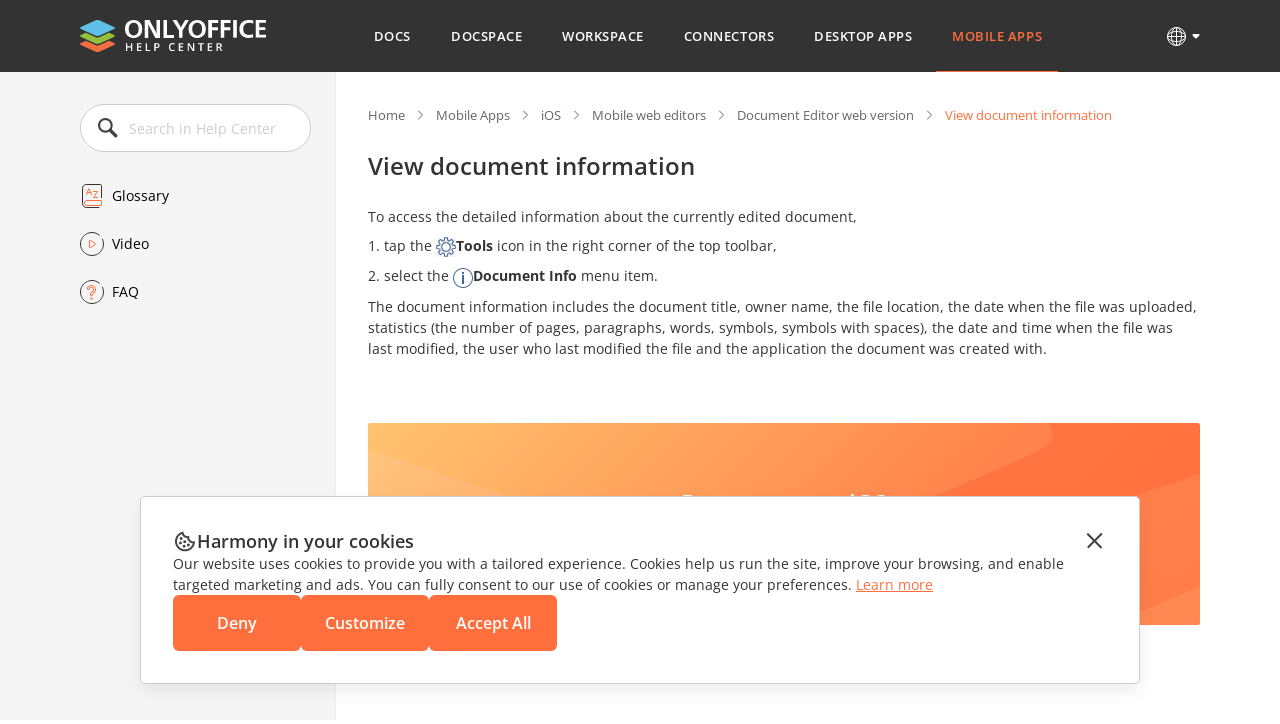

--- FILE ---
content_type: text/html; charset=utf-8
request_url: https://helpcenter.onlyoffice.com/mobile/ios/mobile-web-editors/document-editor/view-document-information.aspx
body_size: 15714
content:
<!DOCTYPE html><html lang="en"><head><title>View document information - ONLYOFFICE</title><meta charSet="utf-8"/><meta name="robots" content="max-snippet:-1, max-image-preview:large, max-video-preview:-1"/><meta property="og:type" content="website"/><meta id="ctl00_MetaSiteNameOG" property="og:site_name" content="View document information - ONLYOFFICE"/><meta id="ctl00_MetaTitleOG" property="og:title" content="View document information - ONLYOFFICE"/><meta id="ctl00_MetaDescriptionOG" property="og:description" content="View document information - ONLYOFFICE Mobile web editors"/><meta property="og:url" content="https://helpcenter.onlyoffice.com/"/><meta id="ctl00_MetaImageOG" property="og:image" content="https://static.onlyoffice.com/studio/tag/personal.11.5.3/skins/default/images/logo/fb_icon_325x325.jpg"/><meta http-equiv="Content-Type" content="text/html; charset=utf-8"/><meta http-equiv="X-UA-Compatible" content="IE=edge"/><meta name="viewport" content="width=device-width, initial-scale=1, maximum-scale=3, shrink-to-fit=no, viewport-fit=cover"/><meta id="ctl00_MetaKeywords" name="keywords" content="View document information - ONLYOFFICE"/><meta name="description" content="View document information - ONLYOFFICE Mobile web editors"/><link rel="icon" href="https://static-helpcenter.onlyoffice.com/images/favicon.ico" sizes="192x192"/><link rel="apple-touch-icon" href="https://static-helpcenter.onlyoffice.com/images/favicon.ico"/><meta name="google" content="nositelinkssearchbox"/><link rel="canonical" href="https://helpcenter.onlyoffice.com/mobile/ios/mobile-web-editors/document-editor/view-document-information.aspx"/><link rel="alternate" hrefLang="en-US" href="https://helpcenter.onlyoffice.com/mobile/ios/mobile-web-editors/document-editor/view-document-information.aspx"/><link rel="alternate" hrefLang="de-DE" href="https://helpcenter.onlyoffice.com/de/mobile/ios/mobile-web-editors/document-editor/view-document-information.aspx"/><link rel="alternate" hrefLang="fr-FR" href="https://helpcenter.onlyoffice.com/fr/mobile/ios/mobile-web-editors/document-editor/view-document-information.aspx"/><link rel="alternate" hrefLang="es-ES" href="https://helpcenter.onlyoffice.com/es/mobile/ios/mobile-web-editors/document-editor/view-document-information.aspx"/><link rel="alternate" hrefLang="pt-BR" href="https://helpcenter.onlyoffice.com/pt-BR/mobile/ios/mobile-web-editors/document-editor/view-document-information.aspx"/><link rel="alternate" hrefLang="it-IT" href="https://helpcenter.onlyoffice.com/it/mobile/ios/mobile-web-editors/document-editor/view-document-information.aspx"/><link rel="alternate" hrefLang="zh-ZH" href="https://helpcenter.onlyoffice.com/zh/mobile/ios/mobile-web-editors/document-editor/view-document-information.aspx"/><meta name="next-head-count" content="25"/><script>
              window.dataLayer = window.dataLayer || [];
              function gtag(){dataLayer.push(arguments);}
              gtag('consent', 'default', {
                'necessary': 'granted',
                'analytics_storage': 'denied',
                'ad_storage': 'denied',
                'ad_user_data': 'denied',
                'ad_personalization': 'denied',
                'security_storage': 'granted',
                'functionality_storage': 'denied',
                'personalization_storage': 'denied',
            });
            </script><noscript><iframe src="https://www.googletagmanager.com/ns.html?id=GTM-5NW47TX" height="0" width="0" style="display:none;visibility:hidden"></iframe></noscript><link rel="preload" href="/_next/static/css/72a0cd64e38a4a0b.css" as="style"/><link rel="stylesheet" href="/_next/static/css/72a0cd64e38a4a0b.css" data-n-g=""/><link rel="preload" href="/_next/static/css/a74a79fb467252d0.css" as="style"/><link rel="stylesheet" href="/_next/static/css/a74a79fb467252d0.css" data-n-p=""/><noscript data-n-css=""></noscript><script defer="" nomodule="" src="/_next/static/chunks/polyfills-c67a75d1b6f99dc8.js"></script><script src="/_next/static/chunks/webpack-97a5e64d5f17ccff.js" defer=""></script><script src="/_next/static/chunks/framework-5ac2b14b431a77fa.js" defer=""></script><script src="/_next/static/chunks/main-cdfd977e6c2c6845.js" defer=""></script><script src="/_next/static/chunks/pages/_app-b168b9a35b4aa86b.js" defer=""></script><script src="/_next/static/chunks/b637e9a5-cc536731a4dbb41c.js" defer=""></script><script src="/_next/static/chunks/384-7cb3e916ae813656.js" defer=""></script><script src="/_next/static/chunks/675-5edd20f94b5796f9.js" defer=""></script><script src="/_next/static/chunks/653-6f09a5fb0f61b4c6.js" defer=""></script><script src="/_next/static/chunks/913-bc2a7fcc6f81e464.js" defer=""></script><script src="/_next/static/chunks/893-9ef8c46f42f64dfc.js" defer=""></script><script src="/_next/static/chunks/647-93473b2ac29de773.js" defer=""></script><script src="/_next/static/chunks/997-800a58797bd96f71.js" defer=""></script><script src="/_next/static/chunks/822-0583d413cdf83424.js" defer=""></script><script src="/_next/static/chunks/765-d064f5c89fb9735f.js" defer=""></script><script src="/_next/static/chunks/pages/%5Bpage%5D/%5Blevel2%5D/%5Blevel3%5D/%5Blevel4%5D/%5Blevel5%5D-afa7db2c43d0b972.js" defer=""></script><script src="/_next/static/uVKEUkgjOobqLagAbCVba/_buildManifest.js" defer=""></script><script src="/_next/static/uVKEUkgjOobqLagAbCVba/_ssgManifest.js" defer=""></script><style data-styled="" data-styled-version="5.3.1">.czIDiS{height:100%;}/*!sc*/
data-styled.g5[id="sc-3c03b5dd-0"]{content:"czIDiS,"}/*!sc*/
.eTYPCu{position:-webkit-sticky;position:sticky;top:0;left:0;width:100%;z-index:1000;}/*!sc*/
data-styled.g6[id="sc-f0f15c9e-0"]{content:"eTYPCu,"}/*!sc*/
.iyWHSc{color:#ffffff;background-color:#333333;}/*!sc*/
data-styled.g8[id="sc-d192eedc-0"]{content:"iyWHSc,"}/*!sc*/
.honCAx{display:block;height:auto;width:auto;padding:0;margin:0;color:#333333;font-size:14px;font-weight:400;font-style:normal;line-height:21px;text-align:left;text-transform:none;-webkit-text-decoration:none;text-decoration:none;text-shadow:none;white-space:wrap;text-overflow:ellipsis;overflow:hidden;cursor:default;}/*!sc*/
.kJBxiD{display:inline-block;height:auto;width:auto;padding:0;margin:0;color:#333333;font-size:14px;font-weight:400;font-style:normal;line-height:21px;text-align:left;text-transform:none;-webkit-text-decoration:none;text-decoration:none;text-shadow:none;white-space:wrap;text-overflow:ellipsis;overflow:hidden;cursor:default;}/*!sc*/
.kJBxiD:hover{color:#333333;text-transform:none;-webkit-text-decoration:none;text-decoration:none;text-shadow:none;cursor:default;}/*!sc*/
data-styled.g9[id="sc-1bcdc894-0"]{content:"honCAx,kJBxiD,"}/*!sc*/
.jMJejF{font-size:40px;line-height:53px;font-weight:600;}/*!sc*/
.hsXHbs{font-size:24px;line-height:32px;font-weight:600;}/*!sc*/
data-styled.g10[id="sc-77a993f6-0"]{content:"jMJejF,hsXHbs,"}/*!sc*/
.dvQtIl{color:#ff6f3d;display:block;-webkit-text-decoration:underline;text-decoration:underline;}/*!sc*/
.dvQtIl:hover{color:#ff6f3d;text-transform:none;-webkit-text-decoration:none;text-decoration:none;cursor:pointer;}/*!sc*/
data-styled.g18[id="sc-6c4bf5bc-0"]{content:"dvQtIl,"}/*!sc*/
.jfTOVi{display:-webkit-box;display:-webkit-flex;display:-ms-flexbox;display:flex;-webkit-align-items:center;-webkit-box-align:center;-ms-flex-align:center;align-items:center;padding:0 40px;min-height:72px;background-color:#333333;}/*!sc*/
.jfTOVi .header-container{display:-webkit-box;display:-webkit-flex;display:-ms-flexbox;display:flex;-webkit-align-items:center;-webkit-box-align:center;-ms-flex-align:center;align-items:center;margin:0 auto;width:100%;max-width:1120px;}/*!sc*/
@media (max-width:1024px){.jfTOVi .header-container{-webkit-box-pack:justify;-webkit-justify-content:space-between;-ms-flex-pack:justify;justify-content:space-between;}}/*!sc*/
@media (max-width:592px){.jfTOVi .header-container{-webkit-box-pack:initial;-webkit-justify-content:initial;-ms-flex-pack:initial;justify-content:initial;}}/*!sc*/
.jfTOVi .header-mobile-toggle-btn{display:none;border:none;padding:0;width:24px;height:24px;background-image:url("https://static-helpcenter.onlyoffice.com/images/icons/mob_menu_white.react.svg");background-color:transparent;cursor:pointer;}/*!sc*/
@media (max-width:592px){.jfTOVi .header-mobile-toggle-btn.is-main{display:none;}}/*!sc*/
@media (max-width:1024px){.jfTOVi .header-mobile-toggle-btn{display:-webkit-inline-box;display:-webkit-inline-flex;display:-ms-inline-flexbox;display:inline-flex;}}/*!sc*/
@media (max-width:592px){.jfTOVi .header-mobile-toggle-btn{margin-right:32px;}}/*!sc*/
.jfTOVi .logo{width:186px;min-width:186px;height:32px;background-image:url("https://static-helpcenter.onlyoffice.com/images/logo/logowhite.react.svg");background-repeat:no-repeat;overflow:hidden;}/*!sc*/
@media (max-width:1190px){.jfTOVi .logo{width:35px;min-width:35px;}}/*!sc*/
@media (max-width:1024px){.jfTOVi .logo{position:absolute;left:50%;width:186px;min-width:186px;-webkit-transform:translateX(-50%);-ms-transform:translateX(-50%);transform:translateX(-50%);}}/*!sc*/
@media (max-width:592px){.jfTOVi .logo{position:initial;left:initial;margin-right:auto;width:31px;min-width:31px;height:28px;background-image:url("https://static-helpcenter.onlyoffice.com/images/logo/logo-mobile.react.svg");-webkit-transform:initial;-ms-transform:initial;transform:initial;}}/*!sc*/
.jfTOVi .header-mobile-menu-btn{display:none;-webkit-align-items:center;-webkit-box-align:center;-ms-flex-align:center;align-items:center;border:none;padding:0;margin-right:24px;font-size:13px;font-weight:600;line-height:18px;-webkit-letter-spacing:0.04em;-moz-letter-spacing:0.04em;-ms-letter-spacing:0.04em;letter-spacing:0.04em;color:#ffffff;background-color:transparent;text-transform:uppercase;word-break:break-word;cursor:pointer;}/*!sc*/
.jfTOVi .header-mobile-menu-btn:after{content:"";display:-webkit-inline-box;display:-webkit-inline-flex;display:-ms-inline-flexbox;display:inline-flex;width:24px;height:24px;background-image:url("https://static-helpcenter.onlyoffice.com/images/icons/arrow-drop-down.react.svg");background-repeat:no-repeat;-webkit-transform:rotate(-90deg);-ms-transform:rotate(-90deg);transform:rotate(-90deg);}/*!sc*/
.jfTOVi .header-mobile-menu-btn.open:after{-webkit-transform:rotate(0);-ms-transform:rotate(0);transform:rotate(0);}/*!sc*/
.jfTOVi .header-mobile-menu-btn.active{color:#ff6f3d;}/*!sc*/
@media (max-width:592px){.jfTOVi .header-mobile-menu-btn{display:-webkit-inline-box;display:-webkit-inline-flex;display:-ms-inline-flexbox;display:inline-flex;}}/*!sc*/
.jfTOVi .nav{box-sizing:border-box;display:-webkit-box;display:-webkit-flex;display:-ms-flexbox;display:flex;-webkit-flex-direction:column;-ms-flex-direction:column;flex-direction:column;padding-left:8px;padding-right:22px;margin:0 auto;z-index:11;}/*!sc*/
.jfTOVi .nav.open{opacity:1;visibility:visible;}/*!sc*/
@media (max-width:1190px){.jfTOVi .nav{padding-left:45px;padding-right:8px;}}/*!sc*/
@media (max-width:1024px){.jfTOVi .nav{position:absolute;top:100%;left:0;padding:16px 0 18px;width:100%;opacity:0;visibility:hidden;background-color:#333333;}}/*!sc*/
.jfTOVi .nav-list{display:-webkit-box;display:-webkit-flex;display:-ms-flexbox;display:flex;-webkit-align-items:center;-webkit-box-align:center;-ms-flex-align:center;align-items:center;list-style-type:none;}/*!sc*/
@media (max-width:1024px){.jfTOVi .nav-list{-webkit-flex-direction:column;-ms-flex-direction:column;flex-direction:column;-webkit-align-items:end;-webkit-box-align:end;-ms-flex-align:end;align-items:end;}}/*!sc*/
.jfTOVi .nav-item:not(:last-child){margin-right:8px;}/*!sc*/
@media (max-width:1024px){.jfTOVi .nav-item:not(:last-child){margin-right:0;margin-bottom:24px;}}/*!sc*/
@media (max-width:1024px){.jfTOVi .nav-item{width:100%;}}/*!sc*/
.jfTOVi .nav-link{display:-webkit-box;display:-webkit-flex;display:-ms-flexbox;display:flex;border-bottom:1px solid transparent;padding:27px 16px 26px;font-size:13px;font-weight:600;line-height:18px;-webkit-letter-spacing:0.04em;-moz-letter-spacing:0.04em;-ms-letter-spacing:0.04em;letter-spacing:0.04em;color:#ffffff;text-transform:uppercase;-webkit-transition:border-color 0.3s,color 0.3s;transition:border-color 0.3s,color 0.3s;}/*!sc*/
@media (max-width:1190px){.jfTOVi .nav-link{font-size:13px;}}/*!sc*/
@media (max-width:1024px){.jfTOVi .nav-link:after{content:"";display:-webkit-inline-box;display:-webkit-inline-flex;display:-ms-inline-flexbox;display:inline-flex;margin-left:8px;width:11px;height:11px;background-image:url("https://static-helpcenter.onlyoffice.com/images/icons/chevron-right.react.svg");background-repeat:no-repeat;}}/*!sc*/
@media (max-width:592px){.jfTOVi .nav-link:after{content:none;}}/*!sc*/
.jfTOVi .nav-link.active{color:#ff6f3d;border-color:#ff6f3d;}/*!sc*/
@media (max-width:1024px){.jfTOVi .nav-link.active{border-color:#ff6f3d;}}/*!sc*/
.jfTOVi .nav-link:hover{border-color:#ff6f3d;color:#ff6f3d;}/*!sc*/
@media (max-width:1024px){.jfTOVi .nav-link{-webkit-box-pack:end;-webkit-justify-content:end;-ms-flex-pack:end;justify-content:end;border-bottom:initial;padding:0 85px 0 16px;color:#ffffff;}}/*!sc*/
@media (max-width:768px){.jfTOVi{padding:0 40px;}}/*!sc*/
@media (max-width:592px){.jfTOVi{padding:0 16px;min-height:56px;}}/*!sc*/
data-styled.g28[id="sc-51d616c7-0"]{content:"jfTOVi,"}/*!sc*/
.kRicvP{position:relative;}/*!sc*/
.kRicvP .language-button{position:relative;display:-webkit-box;display:-webkit-flex;display:-ms-flexbox;display:flex;-webkit-align-items:center;-webkit-box-align:center;-ms-flex-align:center;align-items:center;border:none;padding:0;background-color:transparent;cursor:pointer;}/*!sc*/
.kRicvP .language-button:hover .language-link{background-position-y:-40px;}/*!sc*/
.kRicvP .language-button:after{content:"";display:-webkit-inline-box;display:-webkit-inline-flex;display:-ms-inline-flexbox;display:inline-flex;margin-left:4px;width:8px;height:6px;background-image:url("https://static-helpcenter.onlyoffice.com/images/icons/arrow-drop-down.react.svg");background-repeat:no-repeat;background-position-x:-8px;background-position-y:-8px;-webkit-transition:0.3s;transition:0.3s;}/*!sc*/
.kRicvP .language-list{position:absolute;top:40px;right:0;display:-webkit-box;display:-webkit-flex;display:-ms-flexbox;display:flex;-webkit-flex-direction:column;-ms-flex-direction:column;flex-direction:column;padding:24px;background-color:#ffffff;box-shadow:rgba(0,0,0,0.2) 0px 1px 1px;z-index:100;list-style-type:none;}/*!sc*/
.kRicvP .language-item:not(:last-child){margin-bottom:16px;}/*!sc*/
.kRicvP .language-item .language-item-link{display:-webkit-box;display:-webkit-flex;display:-ms-flexbox;display:flex;gap:8px;}/*!sc*/
.kRicvP .language-item .language-item-link > b{color:#444444;text-transform:uppercase;width:41px;}/*!sc*/
.kRicvP .language-item .language-item-link.active{color:#ff6f3d;}/*!sc*/
.kRicvP .language-item .language-item-link.active > b{color:#ff6f3d;}/*!sc*/
.kRicvP .language-link{display:-webkit-box;display:-webkit-flex;display:-ms-flexbox;display:flex;width:24px;height:24px;background-image:url("https://static-helpcenter.onlyoffice.com/images/icons/globe.react.svg");background-repeat:no-repeat;background-position-y:0px;}/*!sc*/
data-styled.g29[id="sc-3ee0473e-0"]{content:"kRicvP,"}/*!sc*/
.dDcRbw{color:inherit;-webkit-text-decoration:none;text-decoration:none;}/*!sc*/
data-styled.g30[id="sc-725402bf-0"]{content:"dDcRbw,"}/*!sc*/
.iMsVIR .section-page{max-width:1120px;padding:0 40px;margin:0 auto;}/*!sc*/
@media (max-width:592px){.iMsVIR .section-page{padding:0 16px;}}/*!sc*/
data-styled.g31[id="sc-2b45bbfa-0"]{content:"iMsVIR,"}/*!sc*/
.gyWdWE{box-sizing:border-box;position:relative;border-right:1px solid #efefef;padding:32px 24px 32px 0;width:256px;min-width:256px;background-color:#F5F5F5;}/*!sc*/
.gyWdWE:before{content:"";position:absolute;left:0;top:0;z-index:-1;width:100vw;height:100%;background-color:#F5F5F5;-webkit-transform:translateX(-100%);-ms-transform:translateX(-100%);transform:translateX(-100%);}/*!sc*/
.gyWdWE .left-menu-wrapper{position:-webkit-sticky;position:sticky;top:104px;}/*!sc*/
@media (max-width:1024px){.gyWdWE .left-menu-wrapper{position:initial;top:initial;}}/*!sc*/
.gyWdWE .left-menu-search{margin-bottom:32px;}/*!sc*/
@media (max-width:1024px){.gyWdWE .left-menu-search{margin-bottom:24px;}}/*!sc*/
.gyWdWE .left-menu-title{margin-bottom:8px;padding:8px 0;font-size:14px;font-weight:600;line-height:19px;color:#333333;text-transform:uppercase;}/*!sc*/
@media (max-width:1024px){.gyWdWE .left-menu-title{padding:10px 0;}}/*!sc*/
.gyWdWE .left-menu-treeview{margin-bottom:32px;}/*!sc*/
.gyWdWE .left-menu-items{margin-bottom:32px;list-style-type:none;}/*!sc*/
.gyWdWE .left-menu-items > li:last-child{margin-bottom:32px;}/*!sc*/
@media (max-width:1024px){.gyWdWE .left-menu-items > li:last-child{margin-bottom:24px;}}/*!sc*/
.gyWdWE .left-menu-items.left-menu-articles{position:relative;}/*!sc*/
.gyWdWE .left-menu-items.left-menu-articles:before{content:"";position:absolute;top:0;left:0;border-radius:2px;width:4px;height:100%;background-color:#E2E2E2;}/*!sc*/
.gyWdWE .left-menu-items.left-menu-articles li.active{position:relative;}/*!sc*/
.gyWdWE .left-menu-items.left-menu-articles li.active a{font-weight:600;color:#ff6f3d;}/*!sc*/
.gyWdWE .left-menu-items.left-menu-articles li.active:before{content:"";position:absolute;top:0;left:0;border-radius:2px;width:4px;height:100%;background-color:#ff6f3d;}/*!sc*/
.gyWdWE .left-menu-items.left-menu-articles li:first-child{margin-top:8px;}/*!sc*/
.gyWdWE .left-menu-items.left-menu-articles a{display:block;padding:6px 0 6px 32px;font-size:14px;line-height:21px;-webkit-transition:color 0.3s;transition:color 0.3s;}/*!sc*/
.gyWdWE .left-menu-items.left-menu-articles a:hover{color:#ff6f3d;}/*!sc*/
.gyWdWE .left-menu-info{list-style-type:none;}/*!sc*/
.gyWdWE .left-menu-info li:not(:last-child){margin-bottom:24px;}/*!sc*/
.gyWdWE .left-menu-info a{display:-webkit-box;display:-webkit-flex;display:-ms-flexbox;display:flex;-webkit-align-items:center;-webkit-box-align:center;-ms-flex-align:center;align-items:center;-webkit-transition:color 0.3s;transition:color 0.3s;}/*!sc*/
.gyWdWE .left-menu-info a:before{margin-right:8px;width:24px;height:24px;}/*!sc*/
.gyWdWE .left-menu-info a.glossary::before{content:url("https://static-helpcenter.onlyoffice.com/images/icons/glossary-icon.react.svg");}/*!sc*/
.gyWdWE .left-menu-info a.video::before{content:url("https://static-helpcenter.onlyoffice.com/images/icons/video-icon.react.svg");}/*!sc*/
.gyWdWE .left-menu-info a.faq::before{content:url("https://static-helpcenter.onlyoffice.com/images/icons/faq-icon.react.svg");}/*!sc*/
.gyWdWE .left-menu-info a.active{color:#ff6f3d;}/*!sc*/
.gyWdWE .left-menu-info a:hover{color:#ff6f3d;}/*!sc*/
@media (max-width:1024px){.gyWdWE .left-menu-info a{padding:4px 0;}}/*!sc*/
@media (max-width:1024px){.gyWdWE{position:fixed;top:0;left:0;border-right:none;padding:24px 24px 24px 16px;width:272px;min-width:272px;height:100%;z-index:1000;-webkit-transform:translateX(-100%);-ms-transform:translateX(-100%);transform:translateX(-100%);visibility:hidden;}.gyWdWE.active{-webkit-transform:translateX(0);-ms-transform:translateX(0);transform:translateX(0);visibility:visible;}}/*!sc*/
.gyWdWE .ScrollbarsCustom{height:calc(100vh - 253px) !important;}/*!sc*/
.gyWdWE .ScrollbarsCustom.scroll-visible .ScrollbarsCustom-Track.ScrollbarsCustom-TrackY{opacity:1;visibility:visible;}/*!sc*/
@media (max-width:1024px){.gyWdWE .ScrollbarsCustom{height:calc(100vh - 120px) !important;}}/*!sc*/
.gyWdWE .ScrollbarsCustom-Wrapper{inset:0 !important;}/*!sc*/
.gyWdWE .ScrollbarsCustom-Track.ScrollbarsCustom-TrackY{border-radius:2px !important;top:0 !important;right:-12px !important;width:4px !important;height:100% !important;background-color:#E2E2E2 !important;opacity:0;visibility:hidden;-webkit-transition:opacity 0.3s,visibility 0.3s;transition:opacity 0.3s,visibility 0.3s;}/*!sc*/
@media (max-width:1024px){.gyWdWE .ScrollbarsCustom-Track.ScrollbarsCustom-TrackY{right:-20px !important;}}/*!sc*/
.gyWdWE .ScrollbarsCustom-Thumb.ScrollbarsCustom-ThumbY{border-radius:2px !important;width:4px !important;background-color:#aaaaaa !important;}/*!sc*/
data-styled.g34[id="sc-c74c9a43-0"]{content:"gyWdWE,"}/*!sc*/
.iLNlWs{position:fixed;top:0;left:0;width:100%;height:100%;background-color:rgba(51,51,51,0.24);z-index:10;opacity:0;visibility:hidden;}/*!sc*/
data-styled.g35[id="sc-c74c9a43-1"]{content:"iLNlWs,"}/*!sc*/
.ksfJaI{position:relative;margin:0 auto;max-width:624px;}/*!sc*/
.ksfJaI .search-input{box-sizing:border-box;border:1px solid #CCCCCC;border-radius:24px;padding:14px 16px 14px 48px;font-size:14px;line-height:20px;width:100%;height:48px;outline:none;}/*!sc*/
.ksfJaI .search-input::-webkit-input-placeholder{color:#CCCCCC;}/*!sc*/
.ksfJaI .search-input::-moz-placeholder{color:#CCCCCC;}/*!sc*/
.ksfJaI .search-input:-ms-input-placeholder{color:#CCCCCC;}/*!sc*/
.ksfJaI .search-input::placeholder{color:#CCCCCC;}/*!sc*/
@media (max-width:1024px){.ksfJaI .search-input{padding:14px 16px 14px 48px;line-height:20px;height:48px;background-color:#F9F9F9;}}/*!sc*/
@media (max-width:592px){}/*!sc*/
.ksfJaI .search-icon{position:absolute;top:50%;left:16px;border:none;padding:0;width:24px;height:24px;background-repeat:no-repeat;background-size:contain;background-color:transparent;-webkit-transform:translateY(-50%);-ms-transform:translateY(-50%);transform:translateY(-50%);outline:none;}/*!sc*/
.ksfJaI .search-icon.cross{background-image:url("https://static-helpcenter.onlyoffice.com/images/icons/close-icon.react.svg");cursor:pointer;}/*!sc*/
.ksfJaI .search-icon.search{background-image:url("https://static-helpcenter.onlyoffice.com/images/icons/search.react.svg");}/*!sc*/
@media (max-width:1024px){.ksfJaI .search-icon{width:24px;height:24px;}}/*!sc*/
@media (max-width:592px){}/*!sc*/
data-styled.g36[id="sc-1f1a1edc-0"]{content:"ksfJaI,"}/*!sc*/
.jphrnQ{box-sizing:border-box;display:-webkit-box;display:-webkit-flex;display:-ms-flexbox;display:flex;-webkit-box-pack:center;-webkit-justify-content:center;-ms-flex-pack:center;justify-content:center;width:100%;}/*!sc*/
.jphrnQ .wrapper{box-sizing:border-box;padding:32px 0 112px 32px;width:100%;max-width:864px;color:#333333;}/*!sc*/
@media (max-width:1024px){.jphrnQ .wrapper{padding:32px 0 64px;}}/*!sc*/
.jphrnQ .wrapper-title{margin-bottom:24px;font-size:24px;line-height:32px;}/*!sc*/
.jphrnQ .wrapper-title.subcategory-heading{display:-webkit-box;display:-webkit-flex;display:-ms-flexbox;display:flex;-webkit-align-items:center;-webkit-box-align:center;-ms-flex-align:center;align-items:center;gap:16px;}/*!sc*/
@media (max-width:592px){.jphrnQ .wrapper-title{font-size:20px;line-height:27px;}}/*!sc*/
.jphrnQ .tags{display:-webkit-box;display:-webkit-flex;display:-ms-flexbox;display:flex;-webkit-flex-wrap:wrap;-ms-flex-wrap:wrap;flex-wrap:wrap;gap:8px;margin-bottom:24px;list-style-type:none;}/*!sc*/
.jphrnQ .reqs{display:-webkit-box;display:-webkit-flex;display:-ms-flexbox;display:flex;gap:8px;-webkit-text-decoration:underline;text-decoration:underline;}/*!sc*/
.jphrnQ .top-links{gap:32px;padding:0 0 32px;}/*!sc*/
.jphrnQ .changelog-page.docs-log .changelog-switcher .changelog-subheader{font-size:14px;font-weight:400;padding:16px 0 0;}/*!sc*/
.jphrnQ .changelog-page a{color:#ff6f3d;}/*!sc*/
.jphrnQ .changelog-page a:hover,.jphrnQ .changelog-page a:visited{color:#ff6f3d;}/*!sc*/
.jphrnQ .changelog-page .changelog-main-header{position:relative;cursor:pointer;display:-webkit-box;display:-webkit-flex;display:-ms-flexbox;display:flex;font-size:18px;font-weight:600;line-height:23.94px;-webkit-letter-spacing:-0.02em;-moz-letter-spacing:-0.02em;-ms-letter-spacing:-0.02em;letter-spacing:-0.02em;margin:0;text-align:left;}/*!sc*/
.jphrnQ .changelog-page .changelog-main-header:before{content:url("https://static-helpcenter.onlyoffice.com/images/icons/plus.react.svg");display:inline-block;margin-right:10px;width:24px;height:24px;}/*!sc*/
.jphrnQ .changelog-page .changelog-main-header.active:before{content:url("https://static-helpcenter.onlyoffice.com/images/icons/minus.react.svg");}/*!sc*/
.jphrnQ .changelog-page .changelog-release-date{float:right;margin:-24px 0px 0;}/*!sc*/
.jphrnQ .changelog-page .changelog-release-date .crd-date{color:#ff6f3d;}/*!sc*/
.jphrnQ .changelog-page .changelog-switcher{max-height:0;overflow:hidden;-webkit-transition:max-height 0.3s;transition:max-height 0.3s;}/*!sc*/
.jphrnQ .changelog-page .changelog-switcher .changelog-subheader{font-size:18px;font-weight:600;padding:24px 0 16px;margin:0;}/*!sc*/
.jphrnQ .changelog-page .changelog-switcher .changelog-subheader a{color:#ff6f3d;}/*!sc*/
.jphrnQ .changelog-page .changelog-switcher .bigVideoCont{position:relative;border:none;display:block;margin-top:24px;padding-bottom:44.445%;width:80%;}/*!sc*/
.jphrnQ .changelog-page .changelog-switcher .bigVideoCont iframe{position:absolute;top:0;left:0;width:100%;height:100%;object-fit:cover;}/*!sc*/
@media (max-width:592px){.jphrnQ .changelog-page .changelog-switcher .bigVideoCont{padding-bottom:56.25%;width:100%;}}/*!sc*/
.jphrnQ .changelog-page .changelog-switcher > ul{padding:0 0 24px 16px;}/*!sc*/
.jphrnQ .changelog-page .changelog-switcher > ul:last-child{padding:0 0 0px 16px;}/*!sc*/
.jphrnQ .changelog-page .changelog-switcher .changelog-subsubheader{margin:0;font-size:16px;font-weight:600;padding:0 0 8px;}/*!sc*/
.jphrnQ .changelog-page .changelog-version-block{border-bottom:1px solid #F5F5F5;padding:32px 0;}/*!sc*/
.jphrnQ .question_answer p span{color:#ff642e;display:inline-block;font-size:14px;font-weight:600;margin:0 8px 0 0;}/*!sc*/
.jphrnQ .question_answer p span.answer{color:#5b9c18;}/*!sc*/
.jphrnQ .question_answer a{color:#ff6f3d;}/*!sc*/
.jphrnQ .category-articles-item{display:-webkit-box;display:-webkit-flex;display:-ms-flexbox;display:flex;gap:8px;}/*!sc*/
.jphrnQ .category-articles-item a{color:#ff6f3d;-webkit-transition:color 0.3s;transition:color 0.3s;-webkit-text-decoration:underline;text-decoration:underline;}/*!sc*/
.jphrnQ .category-articles-item a:hover{-webkit-text-decoration:none;text-decoration:none;}/*!sc*/
data-styled.g38[id="sc-39ca0b35-0"]{content:"jphrnQ,"}/*!sc*/
.hDLYdN{font-size:13px;margin:0 0 24px;list-style-type:none;}/*!sc*/
.hDLYdN li{display:inline;line-height:18px;}/*!sc*/
.hDLYdN li:not(:last-child){margin-right:31px;}/*!sc*/
.hDLYdN .breadcrumb-link{display:inline-block;position:relative;color:#666666;-webkit-text-decoration:none;text-decoration:none;line-height:18px;}/*!sc*/
.hDLYdN .breadcrumb-link:after{content:"";position:absolute;right:-21px;top:50%;width:11px;height:12px;background-image:url("https://static-helpcenter.onlyoffice.com/images/icons/crumb.react.svg");background-repeat:no-repeat;background-size:contain;-webkit-transform:translateY(-50%);-ms-transform:translateY(-50%);transform:translateY(-50%);pointer-events:none;}/*!sc*/
.hDLYdN .breadcrumb-link.last{display:inline;color:#ff6f3d;line-height:133%;}/*!sc*/
.hDLYdN .breadcrumb-link.last:after{display:none;}/*!sc*/
.hDLYdN .breadcrumb-link:not(.last){cursor:pointer;}/*!sc*/
.hDLYdN .breadcrumb-link:not(.last):hover{-webkit-text-decoration:underline;text-decoration:underline;}/*!sc*/
data-styled.g40[id="sc-e079c3c9-0"]{content:"hDLYdN,"}/*!sc*/
.dWqLbh{box-sizing:border-box;position:fixed;top:0;left:0;padding:16px;width:100%;height:100%;background-color:rgba(0,0,0,0.4);z-index:1000;overflow-y:auto;opacity:0;visibility:hidden;-webkit-transition:opacity 0.3s,visibility 0.3s;transition:opacity 0.3s,visibility 0.3s;}/*!sc*/
.dWqLbh.show{opacity:1;visibility:initial;}/*!sc*/
.dWqLbh .article-popup-container{display:-webkit-box;display:-webkit-flex;display:-ms-flexbox;display:flex;-webkit-flex-direction:column;-ms-flex-direction:column;flex-direction:column;-webkit-box-pack:center;-webkit-justify-content:center;-ms-flex-pack:center;justify-content:center;-webkit-align-items:center;-webkit-box-align:center;-ms-flex-align:center;align-items:center;-webkit-flex:1 1 auto;-ms-flex:1 1 auto;flex:1 1 auto;min-height:100%;}/*!sc*/
.dWqLbh .article-popup-wrapper{box-sizing:border-box;position:relative;padding:32px;width:624px;height:100%;background-color:#ffffff;box-shadow:rgba(0,0,0,0.1) 0px 7px 25px;}/*!sc*/
@media (max-width:768px){.dWqLbh .article-popup-wrapper{width:95vw;}}/*!sc*/
@media (max-width:592px){.dWqLbh .article-popup-wrapper{padding:24px 16px;width:calc(100vw - 32px);}.dWqLbh .article-popup-wrapper .article-popup-header{-webkit-flex-direction:column;-ms-flex-direction:column;flex-direction:column;-webkit-align-items:start;-webkit-box-align:start;-ms-flex-align:start;align-items:start;}}/*!sc*/
.dWqLbh .article-popup-btn{position:relative;display:block;border:none;margin-left:auto;padding:0;width:16px;height:16px;background-color:transparent;cursor:pointer;}/*!sc*/
.dWqLbh .article-popup-btn:before,.dWqLbh .article-popup-btn:after{content:"";position:absolute;top:50%;left:50%;border-radius:1px;width:16px;height:2px;background-color:#333333;-webkit-transform:rotate(45deg);-ms-transform:rotate(45deg);transform:rotate(45deg);}/*!sc*/
.dWqLbh .article-popup-btn::before{-webkit-transform:translate(-50%,-50%) rotate(45deg);-ms-transform:translate(-50%,-50%) rotate(45deg);transform:translate(-50%,-50%) rotate(45deg);}/*!sc*/
.dWqLbh .article-popup-btn::after{-webkit-transform:translate(-50%,-50%) rotate(-45deg);-ms-transform:translate(-50%,-50%) rotate(-45deg);transform:translate(-50%,-50%) rotate(-45deg);}/*!sc*/
.dWqLbh .article-popup-header{display:-webkit-box;display:-webkit-flex;display:-ms-flexbox;display:flex;-webkit-align-items:center;-webkit-box-align:center;-ms-flex-align:center;align-items:center;-webkit-box-pack:justify;-webkit-justify-content:space-between;-ms-flex-pack:justify;justify-content:space-between;padding:16px 0;}/*!sc*/
.dWqLbh .article-popup-title{font-size:16px;color:#333333;}/*!sc*/
.dWqLbh .article-popup-link{font-size:14px;color:#ff6f3d;-webkit-text-decoration:underline;text-decoration:underline;}/*!sc*/
.dWqLbh .article-popup-link:visited{color:#ff6f3d;}/*!sc*/
.dWqLbh .article-popup-list{list-style-type:none;padding:0;margin:0;}/*!sc*/
.dWqLbh .article-popup-list li:not(:last-child){margin-bottom:8px;}/*!sc*/
.dWqLbh .article-popup-list:not(:last-child){margin-bottom:24px;}/*!sc*/
.dWqLbh .article-popup-list-link{display:-webkit-box;display:-webkit-flex;display:-ms-flexbox;display:flex;-webkit-box-align:baseline;-webkit-align-items:baseline;-webkit-box-align:baseline;-ms-flex-align:baseline;align-items:baseline;-webkit-flex-wrap:wrap;-ms-flex-wrap:wrap;flex-wrap:wrap;padding:0px 0px 8px;-webkit-text-decoration:none;text-decoration:none;gap:8px;}/*!sc*/
.dWqLbh .article-popup-list-title{color:#ff6f3d;-webkit-text-decoration:underline;text-decoration:underline;}/*!sc*/
.dWqLbh .mark{border-radius:2px;padding:4px 8px;color:#ffffff;font-size:12px;font-weight:600;line-height:1.33em;-webkit-letter-spacing:0.48px;-moz-letter-spacing:0.48px;-ms-letter-spacing:0.48px;letter-spacing:0.48px;text-align:center;-webkit-text-decoration:none;text-decoration:none;text-transform:uppercase;}/*!sc*/
.dWqLbh .article-popup-more-btn{position:relative;display:block;margin:0 auto;-webkit-transition:border-color 0.3s,color 0.3s;transition:border-color 0.3s,color 0.3s;}/*!sc*/
.dWqLbh .article-popup-more-btn:after{content:"";position:absolute;left:50%;top:50%;width:18px;height:18px;margin:0 auto;border:2px solid #444444;border-radius:75%;border-right-color:transparent;-webkit-transform:translate(-50%,-50%);-ms-transform:translate(-50%,-50%);transform:translate(-50%,-50%);-webkit-animation:koGMFU 1025ms infinite linear;animation:koGMFU 1025ms infinite linear;-webkit-transition:border 0.3s;transition:border 0.3s;opacity:0;}/*!sc*/
.dWqLbh .article-popup-more-btn.loading{color:transparent;}/*!sc*/
.dWqLbh .article-popup-more-btn.loading:after{opacity:1;}/*!sc*/
.dWqLbh .article-popup-more-btn.loading:hover{border-color:#444444;}/*!sc*/
data-styled.g42[id="sc-f81085be-0"]{content:"dWqLbh,"}/*!sc*/
.jkgCDw{box-sizing:border-box;position:-webkit-sticky;position:sticky;top:calc(100% - 80px);right:0;margin-bottom:112px;margin-right:-32px;width:32px;height:32px;z-index:999;opacity:0;visibility:hidden;}/*!sc*/
.jkgCDw button{display:-webkit-inline-box;display:-webkit-inline-flex;display:-ms-inline-flexbox;display:inline-flex;border:1px solid #aaaaaa;border-radius:3px;padding:0;margin-left:40px;width:32px;height:32px;background-image:url("https://static-helpcenter.onlyoffice.com/images/icons/arrow-gray.react.svg");background-position:center center;background-repeat:no-repeat;background-color:#F9F9F9;-webkit-transform:rotate(270deg);-ms-transform:rotate(270deg);transform:rotate(270deg);cursor:pointer;}/*!sc*/
@media (max-width:1288px){.jkgCDw button{margin-left:4px;}}/*!sc*/
@media (max-width:1024px){.jkgCDw button{border-radius:2px;width:24px;height:24px;}}/*!sc*/
@media (max-width:592px){.jkgCDw button{border:none;border-radius:4px;margin-left:0;width:40px;height:40px;background-color:rgba(128,128,128,0.32);background-image:url("https://static-helpcenter.onlyoffice.com/images/icons/arrow-white.react.svg");-webkit-transform:rotate(0);-ms-transform:rotate(0);transform:rotate(0);}}/*!sc*/
@media (max-width:1024px){.jkgCDw{margin-right:-24px;width:24px;height:24px;}}/*!sc*/
@media (max-width:592px){.jkgCDw{position:fixed;top:initial;right:24px;bottom:24px;margin:0;}}/*!sc*/
data-styled.g43[id="sc-f39d1c28-0"]{content:"jkgCDw,"}/*!sc*/
.igvYRu{position:fixed;top:0;left:0;display:-webkit-box;display:-webkit-flex;display:-ms-flexbox;display:flex;-webkit-align-items:center;-webkit-box-align:center;-ms-flex-align:center;align-items:center;-webkit-box-pack:center;-webkit-justify-content:center;-ms-flex-pack:center;justify-content:center;width:100%;height:100%;background-color:rgba(0,0,0,0.4);opacity:0;visibility:hidden;-webkit-transition:opacity 0.3s,visibility 0.3s;transition:opacity 0.3s,visibility 0.3s;z-index:1001;}/*!sc*/
.igvYRu .popup-content{position:relative;}/*!sc*/
.igvYRu .popup-content > img{max-width:90vw;max-height:90vh;background-color:#ffffff;box-shadow:0 7px 25px rgb(0,0,0,0.1);object-fit:contain;}/*!sc*/
@media (max-width:1024px){.igvYRu{display:none;}}/*!sc*/
data-styled.g44[id="sc-7295d8bd-0"]{content:"igvYRu,"}/*!sc*/
.fFugWX{cursor:pointer;position:absolute;display:block;width:16px;height:16px;margin:0px 0 0;background-color:#ffffff;border-radius:50%;color:transparent;right:-20px;top:-20px;}/*!sc*/
.fFugWX:before,.fFugWX:after{content:"";background-color:#333333;position:absolute;-webkit-transform:rotate(45deg);-ms-transform:rotate(45deg);transform:rotate(45deg);border-radius:1px;top:50%;left:50%;width:8px;height:1px;border-radius:50%;}/*!sc*/
.fFugWX::before{-webkit-transform:translate(-50%,-50%) rotate(45deg);-ms-transform:translate(-50%,-50%) rotate(45deg);transform:translate(-50%,-50%) rotate(45deg);}/*!sc*/
.fFugWX::after{-webkit-transform:translate(-50%,-50%) rotate(-45deg);-ms-transform:translate(-50%,-50%) rotate(-45deg);transform:translate(-50%,-50%) rotate(-45deg);}/*!sc*/
data-styled.g45[id="sc-7295d8bd-1"]{content:"fFugWX,"}/*!sc*/
.bOotTZ .raw-html-embed{z-index:1;position:relative;font-size:14px;line-height:21px;word-break:break-word;}/*!sc*/
.bOotTZ .raw-html-embed div[id]{-webkit-scroll-margin-top:24px;-moz-scroll-margin-top:24px;-ms-scroll-margin-top:24px;scroll-margin-top:24px;}/*!sc*/
.bOotTZ .raw-html-embed p{margin:8px 0;padding:0;}/*!sc*/
.bOotTZ .raw-html-embed p.last_update{text-align:end;}/*!sc*/
.bOotTZ .raw-html-embed b{word-break:break-word;}/*!sc*/
.bOotTZ .raw-html-embed table{border-spacing:0;margin:10px 0 20px;text-align:center;width:100%;}/*!sc*/
.bOotTZ .raw-html-embed table.table_portslist{text-align:left;}/*!sc*/
.bOotTZ .raw-html-embed table.table_portslist td img{margin:0;}/*!sc*/
.bOotTZ .raw-html-embed table.table_portslist.common_ports th.table_port,.bOotTZ .raw-html-embed table.table_portslist.common_ports td.table_port{text-align:right;}/*!sc*/
.bOotTZ .raw-html-embed table.keyboard_shortcuts_table{text-align:left;}/*!sc*/
.bOotTZ .raw-html-embed table.keyboard_shortcuts_table td{width:unset;}/*!sc*/
.bOotTZ .raw-html-embed table.table_parameters{text-align:left;}/*!sc*/
.bOotTZ .raw-html-embed table.table_parameters td{width:40%;}/*!sc*/
.bOotTZ .raw-html-embed table.sticky_table th{position:-webkit-sticky;position:-webkit-sticky;position:sticky;top:73px;border-bottom:1px solid #d7d8dc;background:white;z-index:100;}/*!sc*/
.bOotTZ .raw-html-embed table.sticky_table td{color:#333333;font-size:16px;font-weight:600;padding:8px;vertical-align:middle;}/*!sc*/
.bOotTZ .raw-html-embed table.sticky_table span{font-size:16px;font-weight:600;}/*!sc*/
.bOotTZ .raw-html-embed table.talk_pages td{width:auto;}/*!sc*/
.bOotTZ .raw-html-embed table.talk_pages.languages_list_table{width:100%;}/*!sc*/
.bOotTZ .raw-html-embed table.talk_pages.languages_list_table.translators_list_table{width:auto;min-width:55%;}/*!sc*/
.bOotTZ .raw-html-embed table.talk_pages.languages_list_table.translators_list_table th,.bOotTZ .raw-html-embed table.talk_pages.languages_list_table.translators_list_table td{text-align:left;width:auto;padding-right:40px;padding-left:20px;white-space:pre-line;}/*!sc*/
.bOotTZ .raw-html-embed table.talk_pages.languages_list_table.translators_list_table th .locale_lng,.bOotTZ .raw-html-embed table.talk_pages.languages_list_table.translators_list_table td .locale_lng{display:block;margin-top:5px;}/*!sc*/
.bOotTZ .raw-html-embed table.talk_pages.languages_list_table.translators_list_table th .locale_lng:first-child,.bOotTZ .raw-html-embed table.talk_pages.languages_list_table.translators_list_table td .locale_lng:first-child{margin-top:0;}/*!sc*/
.bOotTZ .raw-html-embed table.talk_pages.languages_list_table.translators_list_table th:first-child,.bOotTZ .raw-html-embed table.talk_pages.languages_list_table.translators_list_table td:first-child{width:auto;vertical-align:top;}/*!sc*/
.bOotTZ .raw-html-embed table.talk_pages.languages_list_table.translators_list_table th:nth-child(2),.bOotTZ .raw-html-embed table.talk_pages.languages_list_table.translators_list_table td:nth-child(2){width:auto;}/*!sc*/
.bOotTZ .raw-html-embed table.talk_pages.languages_list_table.newstr_list_table{width:auto;min-width:55%;}/*!sc*/
.bOotTZ .raw-html-embed table.talk_pages.languages_list_table.newstr_list_table th,.bOotTZ .raw-html-embed table.talk_pages.languages_list_table.newstr_list_table td{text-align:left;width:auto;padding-right:40px;padding-left:20px;}/*!sc*/
.bOotTZ .raw-html-embed table.talk_pages.languages_list_table.newstr_list_table th:first-child,.bOotTZ .raw-html-embed table.talk_pages.languages_list_table.newstr_list_table td:first-child{width:auto;}/*!sc*/
.bOotTZ .raw-html-embed table.talk_pages.languages_list_table.newstr_list_table th:nth-child(2),.bOotTZ .raw-html-embed table.talk_pages.languages_list_table.newstr_list_table td:nth-child(2),.bOotTZ .raw-html-embed table.talk_pages.languages_list_table.newstr_list_table th:nth-child(3),.bOotTZ .raw-html-embed table.talk_pages.languages_list_table.newstr_list_table td:nth-child(3){width:auto;}/*!sc*/
.bOotTZ .raw-html-embed table.talk_pages.languages_list_table.newstr_list_table td{white-space:pre-line;}/*!sc*/
.bOotTZ .raw-html-embed table.talk_pages.languages_list_table th{vertical-align:bottom;}/*!sc*/
.bOotTZ .raw-html-embed table.talk_pages.languages_list_table th.header{cursor:pointer;}/*!sc*/
.bOotTZ .raw-html-embed table.talk_pages.languages_list_table th span{position:relative;}/*!sc*/
.bOotTZ .raw-html-embed table.talk_pages.languages_list_table th.header span:after{content:"";position:absolute;right:-17px;top:13px;display:block;height:0;width:0;border-style:solid;border-width:4px 4px 0 4px;border-color:#666666 transparent transparent transparent;}/*!sc*/
.bOotTZ .raw-html-embed table.talk_pages.languages_list_table th.header span:before{content:"";position:absolute;right:-17px;top:7px;display:block;width:0;height:0;border-style:solid;border-width:0 4px 4px 4px;border-color:transparent transparent #666666 transparent;}/*!sc*/
.bOotTZ .raw-html-embed table.talk_pages.languages_list_table th.header.headerSortDown span:before{display:none;}/*!sc*/
.bOotTZ .raw-html-embed table.talk_pages.languages_list_table th.header.headerSortDown span:after{top:11px;}/*!sc*/
.bOotTZ .raw-html-embed table.talk_pages.languages_list_table th.header.headerSortUp span:before{top:10px;}/*!sc*/
.bOotTZ .raw-html-embed table.talk_pages.languages_list_table th.header.headerSortUp span:after{display:none;}/*!sc*/
.bOotTZ .raw-html-embed table.talk_pages.languages_list_table td:first-child,.bOotTZ .raw-html-embed table.talk_pages.languages_list_table th:first-child{text-align:left;}/*!sc*/
.bOotTZ .raw-html-embed table.talk_pages.languages_list_table td:first-child{width:40%;}/*!sc*/
.bOotTZ .raw-html-embed table.talk_pages.languages_list_table td:nth-child(2),.bOotTZ .raw-html-embed table.talk_pages.languages_list_table td:nth-child(3),.bOotTZ .raw-html-embed table.talk_pages.languages_list_table td:nth-child(4),.bOotTZ .raw-html-embed table.talk_pages.languages_list_table td:nth-child(5),.bOotTZ .raw-html-embed table.talk_pages.languages_list_table td:nth-child(6){width:13%;}/*!sc*/
.bOotTZ .raw-html-embed table.talk_pages.languages_list_table tr:nth-child(even){background-color:#F5F5F5;}/*!sc*/
.bOotTZ .raw-html-embed table.talk_pages.languages_list_table tr:nth-child(odd){background-color:#ffffff;}/*!sc*/
.bOotTZ .raw-html-embed table td{border-bottom:1px solid #d7d8dc;font-weight:400;padding:8px;vertical-align:middle;width:12%;}/*!sc*/
.bOotTZ .raw-html-embed table td img{vertical-align:middle;margin:0 10px 0 0;}/*!sc*/
.bOotTZ .raw-html-embed table th{border-bottom:1px solid #d7d8dc;color:#333333;font-size:16px;font-weight:600;padding:8px;vertical-align:middle;word-break:keep-all;white-space:normal;}/*!sc*/
.bOotTZ .raw-html-embed table th.table_empty_cell{border-bottom:0 none;}/*!sc*/
@media (max-width:592px){.bOotTZ .raw-html-embed table img{width:auto;}}/*!sc*/
@media (max-width:592px){.bOotTZ .raw-html-embed table{display:block;overflow-x:scroll;}}/*!sc*/
.bOotTZ .raw-html-embed ul,.bOotTZ .raw-html-embed li,.bOotTZ .raw-html-embed ol{padding:0;margin:0;}/*!sc*/
.bOotTZ .raw-html-embed ul,.bOotTZ .raw-html-embed ol{margin:8px 0;}/*!sc*/
.bOotTZ .raw-html-embed ol{padding:0;}/*!sc*/
.bOotTZ .raw-html-embed ol > li{margin:0px 0 0px 16px;}/*!sc*/
.bOotTZ .raw-html-embed ol > li:not(:last-child){margin:0 0 8px 16px;}/*!sc*/
.bOotTZ .raw-html-embed ol li::marker{font-weight:bold;}/*!sc*/
.bOotTZ .raw-html-embed ol:not(:last-child){margin-bottom:8px;}/*!sc*/
.bOotTZ .raw-html-embed ul{list-style-type:disc;}/*!sc*/
.bOotTZ .raw-html-embed ul li{margin:0 0 0 22px;}/*!sc*/
.bOotTZ .raw-html-embed ul li:not(:last-child){margin:0 0 8px 22px;}/*!sc*/
.bOotTZ .raw-html-embed ul.ul-category{list-style-type:none;}/*!sc*/
.bOotTZ .raw-html-embed ul.ul-category > li{list-style-type:none;margin:0;}/*!sc*/
.bOotTZ .raw-html-embed ul:not(:last-child){margin-bottom:8px;}/*!sc*/
.bOotTZ .raw-html-embed hr{margin:32px 0;}/*!sc*/
.bOotTZ .raw-html-embed .border-content{margin-bottom:24px;padding-bottom:23px;border-bottom:1px solid #CCCCCC;}/*!sc*/
.bOotTZ .raw-html-embed .gs_content{margin-top:24px;-webkit-scroll-margin-top:24px;-moz-scroll-margin-top:24px;-ms-scroll-margin-top:24px;scroll-margin-top:24px;}/*!sc*/
.bOotTZ .raw-html-embed .gs_content h4{margin-top:64px;}/*!sc*/
@media (max-width:1024px){.bOotTZ .raw-html-embed .gs_content h4{margin-top:56px;}}/*!sc*/
@media (max-width:592px){.bOotTZ .raw-html-embed .gs_content h4{margin-top:48px;}}/*!sc*/
.bOotTZ .raw-html-embed .gs_content:first-child h4{margin-top:0;}/*!sc*/
.bOotTZ .raw-html-embed .gs_content:last-child{border-bottom:0px;}/*!sc*/
@media (max-width:592px){.bOotTZ .raw-html-embed .gs_content{margin-top:16px;-webkit-scroll-margin-top:16px;-moz-scroll-margin-top:16px;-ms-scroll-margin-top:16px;scroll-margin-top:16px;}}/*!sc*/
.bOotTZ .raw-html-embed .gs_submenu{border-bottom:0px;}/*!sc*/
.bOotTZ .raw-html-embed .PortalHelp{padding:0;}/*!sc*/
.bOotTZ .raw-html-embed .notehelp,.bOotTZ .raw-html-embed .note{border-left:5px solid #808080;color:#666666;display:flow-root;position:relative;border-radius:3px;margin:48px 0px 48px 22px;padding:16px;font-size:14px;line-height:22px;background-color:#F5F5F5;}/*!sc*/
.bOotTZ .raw-html-embed .notehelp.nh_important,.bOotTZ .raw-html-embed .note.nh_important{border-color:#F5F5F5;border-left:5px solid #ff642e;}/*!sc*/
.bOotTZ .raw-html-embed .notehelp > .important_notice_label,.bOotTZ .raw-html-embed .note > .important_notice_label{color:#ff6f3d;font-weight:600;display:block;padding:0 0 8px;}/*!sc*/
@media (max-width:592px){.bOotTZ .raw-html-embed .notehelp,.bOotTZ .raw-html-embed .note{margin:32px 0px 32px 22px;font-size:13px;line-height:21px;}}/*!sc*/
.bOotTZ .raw-html-embed kbd{display:inline-block;padding:0.2em 0.3em;border-radius:.2em;line-height:1em;background-color:#F2F2F2;font-family:'Courier New',monospace;white-space:nowrap;box-shadow:0 1px 3px rgba(85,85,85,0.35);margin:0.2em 0.1em;color:#000;}/*!sc*/
.bOotTZ .raw-html-embed .shortcut_variants{margin:20px 0 !important;padding:0 !important;}/*!sc*/
.bOotTZ .raw-html-embed .shortcut_variants .shortcut_toggle{display:inline-block;margin-right:20px;margin-left:0 !important;padding:0;list-style-type:none;cursor:pointer;font-size:14px;font-weight:600;text-transform:capitalize;}/*!sc*/
.bOotTZ .raw-html-embed .shortcut_variants .shortcut_toggle.disabled{color:#b2b2b2;}/*!sc*/
.bOotTZ .raw-html-embed .sysreq_title{display:inline;font-weight:600;padding-right:4px;}/*!sc*/
.bOotTZ .raw-html-embed .sysreq_title:after{content:":";display:inline;}/*!sc*/
.bOotTZ .raw-html-embed .sysreq_descr{display:inline;}/*!sc*/
.bOotTZ .raw-html-embed .bringattention{background-color:#f1da92;padding:15px 30px;margin:10px 0 20px;line-height:1.3em;border-radius:2px;-moz-border-radius:2px;-webkit-border-radius:2px;}/*!sc*/
.bOotTZ .raw-html-embed .bringattention .close_cross{font-size:26px;float:right;margin:-5px -5px 0 0;padding:5px;cursor:pointer;}/*!sc*/
.bOotTZ .raw-html-embed .bringattention strong{font-weight:400;font-size:18px;color:#ff642e;display:block;margin-bottom:10px;}/*!sc*/
.bOotTZ .raw-html-embed .bringattention #newstrDate,.bOotTZ .raw-html-embed .bringattention #moduleTotalCount{font-weight:600;}/*!sc*/
.bOotTZ .raw-html-embed .bringattention .input_never_show{display:-webkit-box;display:-webkit-flex;display:-ms-flexbox;display:flex;gap:8px;vertical-align:middle;padding:20px 0 10px;}/*!sc*/
.bOotTZ .raw-html-embed .bringattention table.talk_pages.languages_list_table th.header span::before,.bOotTZ .raw-html-embed .bringattention table.talk_pages.languages_list_table th.header span::after{display:none;}/*!sc*/
.bOotTZ .raw-html-embed span.yes{background-image:url("https://static-helpcenter.onlyoffice.com/images/icons/faq_check_icons.react.svg");background-repeat:no-repeat;background-position:100% 0;content:"";display:inline-block;height:24px;margin-top:-4px;position:relative;width:24px;vertical-align:middle;}/*!sc*/
.bOotTZ .raw-html-embed span.no{background-image:url("https://static-helpcenter.onlyoffice.com/images/icons/faq_check_icons.react.svg");background-repeat:no-repeat;background-position:-48px 0;content:"";display:inline-block;height:24px;margin-top:-4px;position:relative;width:24px;vertical-align:middle;}/*!sc*/
.bOotTZ .raw-html-embed span.new_language:after,.bOotTZ .raw-html-embed span.comsoon:after,.bOotTZ .raw-html-embed span.newarticle:after{display:inline-block;padding:0 4px;color:#ffffff;font-size:10px;font-weight:300;vertical-align:middle;margin:0 0 0 6px;text-transform:top;line-height:1.5em;}/*!sc*/
.bOotTZ .raw-html-embed span.new_language:after{content:"recently added";background-color:3db80f;}/*!sc*/
.bOotTZ .raw-html-embed span.comsoon:after{margin:0 0 0 23px;line-height:1.3em;font-size:9px;content:"soon";background-color:#999;white-space:nowrap;}/*!sc*/
.bOotTZ .raw-html-embed span.iptoggler,.bOotTZ .raw-html-embed span.toggler{border-bottom:1px dotted #333333;cursor:pointer;width:-webkit-fit-content;width:-moz-fit-content;width:fit-content;}/*!sc*/
.bOotTZ .raw-html-embed span.iphidecont{display:none;}/*!sc*/
.bOotTZ .raw-html-embed div.ipcontents{display:none;}/*!sc*/
.bOotTZ .raw-html-embed div.inpage-toggler{text-align:-webkit-right;}/*!sc*/
.bOotTZ .raw-html-embed .block-editor,.bOotTZ .raw-html-embed .block_of_step .inpage-toggler,.bOotTZ .raw-html-embed .MainHelpCenter .inpage-toggler{padding:8px 0 0;}/*!sc*/
.bOotTZ .raw-html-embed .block-editor span.toggler,.bOotTZ .raw-html-embed .block_of_step .inpage-toggler span.toggler,.bOotTZ .raw-html-embed .MainHelpCenter .inpage-toggler span.toggler{left:0;right:auto;top:10px;}/*!sc*/
.bOotTZ .raw-html-embed summary{cursor:pointer;}/*!sc*/
.bOotTZ .raw-html-embed summary::marker{color:#ff6f3d;cursor:pointer;}/*!sc*/
.bOotTZ .raw-html-embed a{display:-webkit-inline-box;display:-webkit-inline-flex;display:-ms-inline-flexbox;display:inline-flex;-webkit-align-items:center;-webkit-box-align:center;-ms-flex-align:center;align-items:center;color:#ff6f3d;-webkit-text-decoration:none;text-decoration:none;font-weight:400;}/*!sc*/
.bOotTZ .raw-html-embed a span{-webkit-text-decoration:none;text-decoration:none;}/*!sc*/
.bOotTZ .raw-html-embed a span:hover{-webkit-text-decoration:underline;text-decoration:underline;}/*!sc*/
.bOotTZ .raw-html-embed a span h1,.bOotTZ .raw-html-embed a span h2,.bOotTZ .raw-html-embed a span h3,.bOotTZ .raw-html-embed a span h4,.bOotTZ .raw-html-embed a span h5{color:#ff6f3d;}/*!sc*/
.bOotTZ .raw-html-embed a span h1:hover,.bOotTZ .raw-html-embed a span h2:hover,.bOotTZ .raw-html-embed a span h3:hover,.bOotTZ .raw-html-embed a span h4:hover,.bOotTZ .raw-html-embed a span h5:hover{cursor:pointer;}/*!sc*/
.bOotTZ .raw-html-embed a > b{font-weight:400;}/*!sc*/
.bOotTZ .raw-html-embed a img{margin-right:8px;}/*!sc*/
.bOotTZ .raw-html-embed a.bold{font-weight:600;}/*!sc*/
.bOotTZ .raw-html-embed a:hover{-webkit-text-decoration:underline;text-decoration:underline;}/*!sc*/
.bOotTZ .raw-html-embed a:visited{color:#ff6f3d;}/*!sc*/
.bOotTZ .raw-html-embed h1,.bOotTZ .raw-html-embed h2,.bOotTZ .raw-html-embed h3,.bOotTZ .raw-html-embed h4,.bOotTZ .raw-html-embed h5,.bOotTZ .raw-html-embed h6{font-weight:600;margin:0 0 24px;-webkit-letter-spacing:-0.02em;-moz-letter-spacing:-0.02em;-ms-letter-spacing:-0.02em;letter-spacing:-0.02em;line-height:1.33em;}/*!sc*/
@media (max-width:592px){.bOotTZ .raw-html-embed h1,.bOotTZ .raw-html-embed h2,.bOotTZ .raw-html-embed h3,.bOotTZ .raw-html-embed h4,.bOotTZ .raw-html-embed h5,.bOotTZ .raw-html-embed h6{margin:0 0 16px;}}/*!sc*/
.bOotTZ .raw-html-embed h3{font-size:24px;}/*!sc*/
.bOotTZ .raw-html-embed h4{font-size:18px;}/*!sc*/
@media (max-width:592px){.bOotTZ .raw-html-embed h4{font-size:16px;}}/*!sc*/
.bOotTZ .raw-html-embed h5{font-size:14px;}/*!sc*/
@media (max-width:592px){.bOotTZ .raw-html-embed h5{font-size:13px;}}/*!sc*/
.bOotTZ .raw-html-embed h6{font-size:14px;}/*!sc*/
.bOotTZ .raw-html-embed .prettyprint,.bOotTZ .raw-html-embed pre{padding:2px;background:#f4f4f4;font-family:"Roboto Mono",Menlo,"Bitstream Vera Sans Mono", "DejaVu Sans Mono",Monaco,Consolas,monospace;border:0;font-size:14px;margin:24px 0;line-height:18px;white-space:pre-wrap;word-wrap:break-word;overflow:auto;}/*!sc*/
.bOotTZ .raw-html-embed .prettyprint > code,.bOotTZ .raw-html-embed pre > code{position:relative;white-space:pre-wrap;display:block;line-height:18px;padding:14px 24px 14px 14px;text-align:left;font-size:13px;font-weight:400;background:#f4f4f4;}/*!sc*/
.bOotTZ .raw-html-embed .prettyprint > code .copy-code-btn,.bOotTZ .raw-html-embed pre > code .copy-code-btn{position:absolute;top:0;right:0;border:none;padding:0;width:24px;height:24px;background-image:url(/_next/static/media/copy.e7f8d68a.svg);background-repeat:no-repeat;background-size:12px 12px;background-position:center;background-color:transparent;cursor:pointer;}/*!sc*/
.bOotTZ .raw-html-embed .prettyprint > code span,.bOotTZ .raw-html-embed pre > code span{margin:0;padding:0;}/*!sc*/
.bOotTZ .raw-html-embed .prettyprint > code > .pln,.bOotTZ .raw-html-embed pre > code > .pln{color:#666666;}/*!sc*/
.bOotTZ .raw-html-embed .prettyprint > code > .pun,.bOotTZ .raw-html-embed pre > code > .pun{color:#660;}/*!sc*/
.bOotTZ .raw-html-embed .prettyprint > code > .lit,.bOotTZ .raw-html-embed pre > code > .lit{color:#066;}/*!sc*/
.bOotTZ .raw-html-embed .prettyprint > code > .str,.bOotTZ .raw-html-embed pre > code > .str{color:#080;}/*!sc*/
.bOotTZ .raw-html-embed .prettyprint > code > .kwd,.bOotTZ .raw-html-embed pre > code > .kwd{color:#008;}/*!sc*/
@media (max-width:1024px){.bOotTZ .raw-html-embed .prettyprint,.bOotTZ .raw-html-embed pre{margin:16px 0;font-size:13px;line-height:20px;}}/*!sc*/
.bOotTZ .raw-html-embed code{background:#f4f4f4;font-family:"Roboto Mono",Consolas,Monaco,"Andale Mono",monospace;padding:1px 5px;word-break:break-all;}/*!sc*/
.bOotTZ .raw-html-embed pre{white-space:break-spaces;}/*!sc*/
.bOotTZ .raw-html-embed .screen_block{margin:24px 0;}/*!sc*/
@media (max-width:592px){.bOotTZ .raw-html-embed .screen_block{margin:16px 0;}}/*!sc*/
.bOotTZ .raw-html-embed img.screen_guides{cursor:pointer;display:inline-block;height:auto;position:relative;width:352px;}/*!sc*/
@media (max-width:1024px){.bOotTZ .raw-html-embed img.screen_guides{display:none;}}/*!sc*/
.bOotTZ .raw-html-embed img{max-width:-webkit-fill-available;vertical-align:middle;width:initial;}/*!sc*/
.bOotTZ .raw-html-embed img.width-content{width:100%;}/*!sc*/
.bOotTZ .raw-html-embed img.bigphoto_screen{display:none;}/*!sc*/
@media (max-width:1024px){.bOotTZ .raw-html-embed img.bigphoto_screen{display:block;width:100%;}}/*!sc*/
.bOotTZ .raw-html-embed img.floatleft{float:left;}/*!sc*/
.bOotTZ .raw-html-embed input{display:none;}/*!sc*/
.bOotTZ .raw-html-embed input[type="checkbox"]{display:block;}/*!sc*/
.bOotTZ .raw-html-embed input[type="radio"]{vertical-align:text-bottom;}/*!sc*/
.bOotTZ .raw-html-embed input+label{background:#eee;border:1px solid #999;border-radius:4px 4px 0 0;display:inline-block;padding:4px 12px;position:relative;top:1px;cursor:pointer;}/*!sc*/
.bOotTZ .raw-html-embed input:checked+label{background:#ffffff;border-bottom:1px solid transparent;}/*!sc*/
.bOotTZ .raw-html-embed input~.tab{border-top:1px solid #999;padding:12px;}/*!sc*/
.bOotTZ .raw-html-embed input~.tab{display:none;}/*!sc*/
.bOotTZ .raw-html-embed #tab1:checked~.tab.content1,.bOotTZ .raw-html-embed #tab2:checked~.tab.content2,.bOotTZ .raw-html-embed #tab3:checked~.tab.content3,.bOotTZ .raw-html-embed #tab4:checked~.tab.content4,.bOotTZ .raw-html-embed #tab5:checked~.tab.content5,.bOotTZ .raw-html-embed #tab6:checked~.tab.content6,.bOotTZ .raw-html-embed #tab7:checked~.tab.content7{display:block;}/*!sc*/
.bOotTZ .raw-html-embed .locale_lng{display:inline-block;padding:0;min-height:12px;}/*!sc*/
.bOotTZ .raw-html-embed .locale_lng:before{display:inline-block;content:"";width:16px;height:16px;background-image:url("https://static-helpcenter.onlyoffice.com/images/flags/flags_all.png");background-repeat:no-repeat;background-size:256px 240px;vertical-align:middle;margin:0 7px 3px 5px;}/*!sc*/
.bOotTZ .raw-html-embed .locale_lng.language_Lt-az-AZ:before{background-position:0 -16px;}/*!sc*/
.bOotTZ .raw-html-embed .locale_lng.language_en-US:before{background-position:-223px -208px;}/*!sc*/
.bOotTZ .raw-html-embed .locale_lng.language_en-UK:before{background-position:-159px -64px;}/*!sc*/
.bOotTZ .raw-html-embed .locale_lng.language_vi-VN:before{background-position:-96px -224px;}/*!sc*/
.bOotTZ .raw-html-embed .locale_lng.language_el-GR:before{background-position:-64px -80px;}/*!sc*/
.bOotTZ .raw-html-embed .locale_lng.language_es-ES:before,.bOotTZ .raw-html-embed .locale_lng.language_gl-ES:before,.bOotTZ .raw-html-embed .locale_lng.language_eu-ES:before{background-position:0 -64px;}/*!sc*/
.bOotTZ .raw-html-embed .locale_lng.language_ca-ES:before{background-position:-240px -224px;}/*!sc*/
.bOotTZ .raw-html-embed .locale_lng.language_it-IT:before{background-position:-128px -96px;}/*!sc*/
.bOotTZ .raw-html-embed .locale_lng.language_lo-LA:before{background-position:-128px -112px;}/*!sc*/
.bOotTZ .raw-html-embed .locale_lng.language_ms-MY:before{background-position:-128px -144px;}/*!sc*/
.bOotTZ .raw-html-embed .locale_lng.language_zh-TW:before{background-position:-159px -208px;}/*!sc*/
.bOotTZ .raw-html-embed .locale_lng.language_zh-CN:before{background-position:-207px -32px;}/*!sc*/
.bOotTZ .raw-html-embed .locale_lng.language_ko-KR:before{background-position:-64px -112px;}/*!sc*/
.bOotTZ .raw-html-embed .locale_lng.language_lv-LV:before{background-position:-16px -128px;}/*!sc*/
.bOotTZ .raw-html-embed .locale_lng.language_de-DE:before{background-position:-80px -48px;}/*!sc*/
.bOotTZ .raw-html-embed .locale_lng.language_pl-PL:before{background-position:-207px -160px;}/*!sc*/
.bOotTZ .raw-html-embed .locale_lng.language_pt-BR:before{background-position:-223px -16px;}/*!sc*/
.bOotTZ .raw-html-embed .locale_lng.language_pt-PT:before{background-position:-16px -176px;}/*!sc*/
.bOotTZ .raw-html-embed .locale_lng.language_ru-RU:before{background-position:-112px -176px;}/*!sc*/
.bOotTZ .raw-html-embed .locale_lng.language_ar-SA:before{background-position:-143px -176px;}/*!sc*/
.bOotTZ .raw-html-embed .locale_lng.language_tr-TR:before{background-position:-112px -208px;}/*!sc*/
.bOotTZ .raw-html-embed .locale_lng.language_uk-UA:before{background-position:-191px -208px;}/*!sc*/
.bOotTZ .raw-html-embed .locale_lng.language_fi-FI:before{background-position:-48px -64px;}/*!sc*/
.bOotTZ .raw-html-embed .locale_lng.language_fr-FR:before{background-position:-128px -64px;}/*!sc*/
.bOotTZ .raw-html-embed .locale_lng.language_cs-CZ:before{background-position:-64px -48px;}/*!sc*/
.bOotTZ .raw-html-embed .locale_lng.language_ja-JP:before{background-position:-191px -96px;}/*!sc*/
.bOotTZ .raw-html-embed .locale_lng.language_sq-AL:before{background-position:-96px 0;}/*!sc*/
.bOotTZ .raw-html-embed .locale_lng.language_ar-TN:before{background-position:-80px -208px;}/*!sc*/
.bOotTZ .raw-html-embed .locale_lng.language_ar-AE:before{background-position:-32px 0;}/*!sc*/
.bOotTZ .raw-html-embed .locale_lng.language_hy-AM:before{background-position:-112px 0;}/*!sc*/
.bOotTZ .raw-html-embed .locale_lng.language_af-ZA:before{background-position:-191px -224px;}/*!sc*/
.bOotTZ .raw-html-embed .locale_lng.language_be-BY:before{background-position:-32px -32px;}/*!sc*/
.bOotTZ .raw-html-embed .locale_lng.language_bg-BG:before{background-position:-96px -16px;}/*!sc*/
.bOotTZ .raw-html-embed .locale_lng.language_bs-BA:before{background-position:-16px -16px;}/*!sc*/
.bOotTZ .raw-html-embed .locale_lng.language_hu-HU:before{background-position:-223px -80px;}/*!sc*/
.bOotTZ .raw-html-embed .locale_lng.language_ka-GE:before{background-position:-191px -64px;}/*!sc*/
.bOotTZ .raw-html-embed .locale_lng.language_da-DK:before{background-position:-112px -48px;}/*!sc*/
.bOotTZ .raw-html-embed .locale_lng.language_he-IL:before{background-position:-32px -96px;}/*!sc*/
.bOotTZ .raw-html-embed .locale_lng.language_id-ID:before{background-position:0 -96px;}/*!sc*/
.bOotTZ .raw-html-embed .locale_lng.language_is-IS:before{background-position:-112px -96px;}/*!sc*/
.bOotTZ .raw-html-embed .locale_lng.language_kk-KZ:before{background-position:-112px -112px;}/*!sc*/
.bOotTZ .raw-html-embed .locale_lng.language_lt-LT:before{background-position:-240px -112px;}/*!sc*/
.bOotTZ .raw-html-embed .locale_lng.language_mk-MK:before{background-position:-160px -128px;}/*!sc*/
.bOotTZ .raw-html-embed .locale_lng.language_mn-MN:before{background-position:-207px -128px;}/*!sc*/
.bOotTZ .raw-html-embed .locale_lng.language_nl-NL:before{background-position:0 -160px;}/*!sc*/
.bOotTZ .raw-html-embed .locale_lng.language_nb-NO:before{background-position:-16px -160px;}/*!sc*/
.bOotTZ .raw-html-embed .locale_lng.language_ro-RO:before{background-position:-80px -176px;}/*!sc*/
.bOotTZ .raw-html-embed .locale_lng.language_Cy-sr-SP:before,.bOotTZ .raw-html-embed .locale_lng.language_Lt-sr-SP:before{background-position:-96px -176px;}/*!sc*/
.bOotTZ .raw-html-embed .locale_lng.language_si-LK:before{background-position:-191px -112px;}/*!sc*/
.bOotTZ .raw-html-embed .locale_lng.language_sk-SK:before{background-position:-16px -192px;}/*!sc*/
.bOotTZ .raw-html-embed .locale_lng.language_sl-SI:before{background-position:0 -192px;}/*!sc*/
.bOotTZ .raw-html-embed .locale_lng.language_sw-KE:before{background-position:-207px -96px;}/*!sc*/
.bOotTZ .raw-html-embed .locale_lng.language_th-TH:before{background-position:0 -208px;}/*!sc*/
.bOotTZ .raw-html-embed .locale_lng.language_Cy-uz-UZ:before{background-position:0 -224px;}/*!sc*/
.bOotTZ .raw-html-embed .locale_lng.language_fa-IR:before{background-position:-96px -96px;}/*!sc*/
.bOotTZ .raw-html-embed .locale_lng.language_hi-IN:before{background-position:-64px -96px;}/*!sc*/
.bOotTZ .raw-html-embed .locale_lng.language_hr-HR:before{background-position:-191px -80px;}/*!sc*/
.bOotTZ .raw-html-embed .locale_lng.language_sv-SE:before{background-position:-207px -176px;}/*!sc*/
.bOotTZ .raw-html-embed .locale_lng.language_et-EE:before{background-position:-191px -48px;}/*!sc*/
.bOotTZ .raw-html-embed .locale_lng.language_es-AR:before{background-position:-160px 0;}/*!sc*/
.bOotTZ .raw-html-embed .locale_lng.language_my-MM:before{background-position:-191px -128px;}/*!sc*/
.bOotTZ .raw-html-embed .locale_lng.language_tg-Cyrl-TJ:before{background-position:-16px -208px;}/*!sc*/
.bOotTZ .raw-html-embed .without_padding{padding:0 !important;}/*!sc*/
.bOotTZ .raw-html-embed .without_margin{margin:0 !important;}/*!sc*/
.bOotTZ .raw-html-embed .pb16{padding-bottom:16px;}/*!sc*/
.bOotTZ .raw-html-embed .pb8{padding-bottom:8px;}/*!sc*/
.bOotTZ .raw-html-embed .pt16{padding-top:16px;}/*!sc*/
.bOotTZ .raw-html-embed .pt8{padding-top:8px;}/*!sc*/
.bOotTZ .raw-html-embed .mb16{margin-bottom:16px;}/*!sc*/
.bOotTZ .raw-html-embed .mb8{margin-bottom:8px;}/*!sc*/
.bOotTZ .raw-html-embed .mt16{margin-top:16px;}/*!sc*/
.bOotTZ .raw-html-embed .mt8{margin-top:8px;}/*!sc*/
.bOotTZ .raw-html-embed .fq_expand,.bOotTZ .raw-html-embed .fq_collapse{display:inline-block;margin-bottom:24px;font-size:14px;line-height:22px;color:#ff6f3d;-webkit-text-decoration:underline;text-decoration:underline;cursor:pointer;}/*!sc*/
.bOotTZ .raw-html-embed .fq_expand span,.bOotTZ .raw-html-embed .fq_collapse span{pointer-events:none;}/*!sc*/
.bOotTZ .raw-html-embed .fq_expand:hover,.bOotTZ .raw-html-embed .fq_collapse:hover{-webkit-text-decoration:none;text-decoration:none;}/*!sc*/
@media (max-width:592px){.bOotTZ .raw-html-embed .fq_expand,.bOotTZ .raw-html-embed .fq_collapse{font-size:13px;line-height:20px;}}/*!sc*/
.bOotTZ .raw-html-embed .fq_collapse{display:none;}/*!sc*/
.bOotTZ .raw-html-embed .faq_block{border-top:1px solid #E5E5E5;margin:0;padding:32px 0;color:#333333;}/*!sc*/
.bOotTZ .raw-html-embed .faq_block:last-child{border-bottom:1px solid #E5E5E5;}/*!sc*/
.bOotTZ .raw-html-embed .faq_block dt{display:-webkit-box;display:-webkit-flex;display:-ms-flexbox;display:flex;font-size:18px;font-weight:700;line-height:24px;-webkit-letter-spacing:-0.02em;-moz-letter-spacing:-0.02em;-ms-letter-spacing:-0.02em;letter-spacing:-0.02em;cursor:pointer;}/*!sc*/
.bOotTZ .raw-html-embed .faq_block dt:before{content:url("https://static-helpcenter.onlyoffice.com/images/icons/plus.react.svg");display:inline-block;margin-right:10px;width:24px;height:24px;}/*!sc*/
.bOotTZ .raw-html-embed .faq_block dt.active:before{content:url("https://static-helpcenter.onlyoffice.com/images/icons/minus.react.svg");}/*!sc*/
@media (max-width:592px){.bOotTZ .raw-html-embed .faq_block dt{font-size:16px;line-height:21px;}}/*!sc*/
.bOotTZ .raw-html-embed .faq_block dd{margin:0 0 0 34px;max-height:0;overflow:hidden;-webkit-transition:max-height 0.3s;transition:max-height 0.3s;}/*!sc*/
.bOotTZ .raw-html-embed .faq_block dd p:first-child{margin-top:16px;}/*!sc*/
@media (max-width:592px){.bOotTZ .raw-html-embed .faq_block{padding:24px 0;}}/*!sc*/
@media (max-width:592px){.bOotTZ .raw-html-embed img[target]{width:100%;}}/*!sc*/
@media (max-width:592px){.bOotTZ .raw-html-embed{font-size:13px;line-height:20px;}}/*!sc*/
data-styled.g46[id="sc-293ceaa4-0"]{content:"bOotTZ,"}/*!sc*/
.bsXmbg .section-page{display:-webkit-box;display:-webkit-flex;display:-ms-flexbox;display:flex;}/*!sc*/
data-styled.g49[id="sc-d0ff8f0a-0"]{content:"bsXmbg,"}/*!sc*/
.tippy-box{background-color:#ffffff;box-shadow:0 7px 25px rgba(85,85,85,0.15);line-height:1.3em;opacity:1;padding:15px;width:-webkit-max-content;width:-moz-max-content;width:max-content;z-index:999;border-radius:8px;}/*!sc*/
@media (max-width:592px){.tippy-box{max-width:calc(100% - 30px) !important;}}/*!sc*/
.tippy-box > .tippy-content{color:#333333;}/*!sc*/
.tippy-box b.ttp_norm,.tippy-box span.ttp_norm{color:#444444;}/*!sc*/
.tippy-box b.ttp_great,.tippy-box span.ttp_great{color:3db80f;}/*!sc*/
.tippy-box b.ttp_bad,.tippy-box span.ttp_bad{color:#ff642e;}/*!sc*/
data-styled.g50[id="sc-global-RdkWD1"]{content:"sc-global-RdkWD1,"}/*!sc*/
.jDsHqJ{position:relative;background:linear-gradient(134.97deg,#FFC671 0%,#FF7541 64.06%,#FF6F3D 100%);border-radius:3px;margin:64px 0 0;}/*!sc*/
.jDsHqJ .download-wrapper{padding:64px 16px;text-align:center;background-image:url("https://static-helpcenter.onlyoffice.com/images/icons/download-bg.react.svg");background-repeat:no-repeat;background-size:cover;}/*!sc*/
.jDsHqJ .download-content{display:-webkit-box;display:-webkit-flex;display:-ms-flexbox;display:flex;-webkit-flex-direction:column;-ms-flex-direction:column;flex-direction:column;max-width:586px;margin:0 auto;gap:32px;}/*!sc*/
.jDsHqJ .download-title{font-size:24px;line-height:32px;-webkit-letter-spacing:-0.02em;-moz-letter-spacing:-0.02em;-ms-letter-spacing:-0.02em;letter-spacing:-0.02em;text-align:center;color:#ffffff;padding:0;}/*!sc*/
.jDsHqJ .download-buttons{display:-webkit-box;display:-webkit-flex;display:-ms-flexbox;display:flex;-webkit-align-items:center;-webkit-box-align:center;-ms-flex-align:center;align-items:center;-webkit-box-pack:center;-webkit-justify-content:center;-ms-flex-pack:center;justify-content:center;-webkit-flex-wrap:wrap;-ms-flex-wrap:wrap;flex-wrap:wrap;gap:8px;}/*!sc*/
.jDsHqJ .download-button{box-sizing:border-box;display:-webkit-inline-box;display:-webkit-inline-flex;display:-ms-inline-flexbox;display:inline-flex;-webkit-align-items:center;-webkit-box-align:center;-ms-flex-align:center;align-items:center;-webkit-box-pack:center;-webkit-justify-content:center;-ms-flex-pack:center;justify-content:center;border-radius:3px;padding:21px 20px;font-size:12px;line-height:14px;font-weight:600;color:#444444;background-color:#ffffff;-webkit-text-decoration:none;text-decoration:none;text-transform:uppercase;opacity:0.9;-webkit-transition:opacity 0.3s;transition:opacity 0.3s;}/*!sc*/
.jDsHqJ .download-button.android{background-color:transparent;background-image:url("https://static-helpcenter.onlyoffice.com/images/buttons/googleplay.react.svg");background-position:center;background-repeat:no-repeat;background-size:cover;height:40px;width:120px;}/*!sc*/
.jDsHqJ .download-button.ios{background-color:transparent;background-image:url("https://static-helpcenter.onlyoffice.com/images/buttons/appstore.react.svg");background-repeat:no-repeat;height:42px;width:120px;}/*!sc*/
.jDsHqJ .download-button:hover{opacity:1;text-transform:uppercase;}/*!sc*/
@media (max-width:968px){.jDsHqJ{display:none;}}/*!sc*/
data-styled.g51[id="sc-18517ef0-0"]{content:"jDsHqJ,"}/*!sc*/
@-webkit-keyframes koGMFU{100%{-webkit-transform:translate(-50%,-50%) rotate(360deg);-ms-transform:translate(-50%,-50%) rotate(360deg);transform:translate(-50%,-50%) rotate(360deg);}}/*!sc*/
@keyframes koGMFU{100%{-webkit-transform:translate(-50%,-50%) rotate(360deg);-ms-transform:translate(-50%,-50%) rotate(360deg);transform:translate(-50%,-50%) rotate(360deg);}}/*!sc*/
data-styled.g60[id="sc-keyframes-koGMFU"]{content:"koGMFU,"}/*!sc*/
</style></head><body><div id="__next"><div id="page-layout" class="sc-3c03b5dd-0 czIDiS layout"><header class="sc-f0f15c9e-0 eTYPCu"><div class="sc-51d616c7-0 jfTOVi"><div class="header-container"><button class="header-mobile-toggle-btn "></button><a class="sc-725402bf-0 dDcRbw logo internal-link" rel="noopener noreferrer" href="/"></a><button class="header-mobile-menu-btn  ">Menu</button><nav class="nav "><ul class="nav-list"><li class="nav-item"><a class="sc-725402bf-0 dDcRbw nav-link  internal-link" rel="noopener noreferrer" href="/docs">Docs</a></li><li class="nav-item"><a class="sc-725402bf-0 dDcRbw nav-link  internal-link" rel="noopener noreferrer" href="/docspace">DocSpace</a></li><li class="nav-item"><a class="sc-725402bf-0 dDcRbw nav-link  internal-link" rel="noopener noreferrer" href="/workspace">Workspace</a></li><li class="nav-item"><a class="sc-725402bf-0 dDcRbw nav-link  internal-link" rel="noopener noreferrer" href="/integration">Connectors</a></li><li class="nav-item"><a class="sc-725402bf-0 dDcRbw nav-link  internal-link" rel="noopener noreferrer" href="/desktop">Desktop Apps</a></li><li class="nav-item"><a class="sc-725402bf-0 dDcRbw nav-link active internal-link" rel="noopener noreferrer" href="/mobile">Mobile Apps</a></li></ul></nav><div class="sc-3ee0473e-0 kRicvP language-selector"><button class="language-button"><span class="language-link en"></span></button></div></div></div> </header><main class="sc-83d4655c-0 agpVG"><section class="sc-2b45bbfa-0 iMsVIR sc-d0ff8f0a-0 bsXmbg"><div class="section-page"><div class="sc-39ca0b35-0 jphrnQ"><div class="sc-c74c9a43-0 gyWdWE left-menu "><div class="left-menu-wrapper"><div class="sc-1f1a1edc-0 ksfJaI search-area left-menu-search"><input class="search-input" placeholder="Search in Help Center" type="text" value=""/><div class="search-icon search"></div></div><div class="ScrollbarsCustom" style="position:relative;width:100%;height:100%"><div class="ScrollbarsCustom-Wrapper" style="position:absolute;top:0;left:0;bottom:0;right:0;overflow:hidden"><div class="ScrollbarsCustom-Scroller" style="position:absolute;top:0;left:0;bottom:0;right:0;-webkit-overflow-scrolling:touch;overflow-y:hidden;overflow-x:hidden"><div class="ScrollbarsCustom-Content" style="box-sizing:border-box;padding:0.05px;min-height:100%;min-width:100%"><ul class="left-menu-info"><li><a class="sc-725402bf-0 dDcRbw glossary  internal-link" rel="noopener noreferrer" href="/glossary.aspx">Glossary</a></li><li><a class="sc-725402bf-0 dDcRbw video  internal-link" rel="noopener noreferrer" href="/video.aspx">Video</a></li><li><a class="sc-725402bf-0 dDcRbw faq  internal-link" rel="noopener noreferrer" href="/faq/faq.aspx">FAQ</a></li></ul></div></div></div><div style="position:absolute;overflow:hidden;border-radius:4px;background:rgba(0,0,0,.1);user-select:none;width:10px;height:calc(100% - 20px);top:10px;right:0;display:none" class="ScrollbarsCustom-Track ScrollbarsCustom-TrackY"><div style="cursor:pointer;border-radius:4px;background:rgba(0,0,0,.4);width:100%;height:0" class="ScrollbarsCustom-Thumb ScrollbarsCustom-ThumbY"></div></div><div style="position:absolute;overflow:hidden;border-radius:4px;background:rgba(0,0,0,.1);user-select:none;height:10px;width:calc(100% - 20px);bottom:0;left:10px;display:none" class="ScrollbarsCustom-Track ScrollbarsCustom-TrackX"><div style="cursor:pointer;border-radius:4px;background:rgba(0,0,0,.4);height:100%;width:0" class="ScrollbarsCustom-Thumb ScrollbarsCustom-ThumbX"></div></div></div></div></div><div class="sc-c74c9a43-1 iLNlWs"></div><div class="wrapper"><ul class="sc-e079c3c9-0 hDLYdN"><li><a class="sc-725402bf-0 dDcRbw breadcrumb-link internal-link" rel="noopener noreferrer" href="/">Home</a></li><li><a class="sc-725402bf-0 dDcRbw breadcrumb-link internal-link" rel="noopener noreferrer" href="/mobile">Mobile Apps</a></li><li><a class="sc-725402bf-0 dDcRbw breadcrumb-link internal-link" rel="noopener noreferrer" href="/mobile/ios">iOS</a></li><li><a class="sc-725402bf-0 dDcRbw breadcrumb-link internal-link" rel="noopener noreferrer" href="/mobile/ios/web">Mobile web editors</a></li><li><a class="sc-725402bf-0 dDcRbw breadcrumb-link internal-link" rel="noopener noreferrer" href="/mobile/ios/web/document-editor">Document Editor web version</a></li><li><span class="breadcrumb-link last">View document information</span></li></ul><h1 class="sc-1bcdc894-0 sc-77a993f6-0 honCAx jMJejF wrapper-title">View document information</h1><div><div class="sc-293ceaa4-0 bOotTZ"><div class="raw-html-embed">                <p>To access the detailed information about the currently edited document,</p><ol><li>tap the
                        <img alt="Tools icon" src="https://static-helpcenter.onlyoffice.com/settings_412d851e8c.png"/><b>Tools</b> icon in the right corner of the top toolbar,</li><li>select the
                        <img alt="Document Info" src="https://static-helpcenter.onlyoffice.com/documentinfo_154a615369.png"/><b>Document Info</b> menu item.</li></ol><p>The document information includes the document title, owner name, the file location, the date when the file was uploaded, statistics (the number of pages, paragraphs, words, symbols, symbols with spaces), the date and time when the file was last modified, the user who last modified the file and the application the document was created with.</p></div></div></div><div class="sc-18517ef0-0 jDsHqJ download-area"><div class="download-wrapper"><div class="download-content"><h3 class="sc-1bcdc894-0 sc-77a993f6-0 honCAx hsXHbs download-title">Power up your iOS</h3><div class="download-buttons"><a href="https://itunes.apple.com/us/app/onlyoffice-documents/id944896972" class="sc-1bcdc894-0 sc-6c4bf5bc-0 kJBxiD dvQtIl download-button ios external-link" rel="noopener noreferrer" target="_blank"></a></div></div></div></div><div class="sc-f81085be-0 dWqLbh"><div class="article-popup-container"><div class="article-popup-wrapper"><button class="article-popup-btn"></button><div class="article-popup-header"><div class="article-popup-title">Article with the <b></b> tag:</div><a class="sc-725402bf-0 dDcRbw article-popup-link internal-link" rel="noopener noreferrer" href="/tags.aspx">Browse all tags</a></div><ul class="article-popup-list"></ul></div></div></div><div class="sc-7295d8bd-0 igvYRu"><div class="popup-content"><img/><div class="sc-7295d8bd-1 fFugWX"></div></div></div></div></div><div class="sc-f39d1c28-0 jkgCDw scroll-to-top-button"><button></button></div></div></section></main><footer class="sc-d192eedc-0 iyWHSc footer"></footer></div></div><script id="__NEXT_DATA__" type="application/json">{"props":{"pageProps":{"_nextI18Next":{"initialI18nStore":{"en":{"common":{"404Description":"It seems you clicked on an invalid link, or entered an address that is not on this website","404Error":"404 Error!","AcceptAll":"Accept All","AccordionDescriptionContributeOO":"Please refer to the \u003c1\u003e{{AccordionDescriptionContributeOOLink}}\u003c/1\u003e section to learn about various ways you can contribute to the project development.","AccordionDescriptionContributeOOLink":"Contribution","AccordionDescriptionIntegrateOO":"Please refer to the \u003c1\u003e{{AccordionDescriptionIntegrateOOLink}}\u003c/1\u003e for more information on available ways of integration.","AccordionDescriptionIntegrateOOLink":"ONLYOFFICE API","AccordionDescriptionOOLicense":"ONLYOFFICE offers free and open source community versions as well as commercial builds. Learn more: \u003c1\u003e{{AccordionDescriptionOOLicenseLink}}\u003c/1\u003e.","AccordionDescriptionOOLicenseLink":"ONLYOFFICE Legal Notices and Terms of Use","AccordionDescriptionRequestAssistance":"Home users can ask for help on \u003c1\u003e{{AccordionDescriptionRequestAssistanceForumLink}}\u003c/1\u003e. The Enterprise solutions include one-year support from our team and provide access to our help desk and consulting services. If necessary, you can buy \u003c2\u003e{{AccordionDescriptionRequestAssistanceSupportLink}}\u003c/2\u003e subscription.","AccordionDescriptionRequestAssistanceForumLink":"our forum","AccordionDescriptionRequestAssistanceSupportLink":"Premium Support","AccordionHeadingContributeOO":"How to contribute to the ONLYOFFICE projects?","AccordionHeadingIntegrateOO":"How to integrate ONLYOFFICE into my project?","AccordionHeadingOOLicense":"What license is ONLYOFFICE distributed under?","AccordionHeadingOtherQuestions":"I have a question that is not covered here. Where can I find answers to other questions?","AccordionHeadingRequestAssistance":"Where can I request technical assistance?","AIDescription":"This article was translated by AI","All":"All","Alphabet":"abcdefghijklmnopqrstuvwxyz","Analytical":"Analytical","AnalyticalDescription":"The purpose of analytical cookies is to discover how users use our website as well as to track their visits. These functions allow us to improve the quality and content of our website.","ArticleWithThe":"Article with the ","Blog":"Blog","BrowseAllTags":"Browse all tags","Collaborate":"Collaborate","ConfirmMyChoices":"Confirm my choices","Connectors":"Connectors","ContactUs":"Contact us","CookieSettings":"Cookie settings","CookieText":"Our website uses cookies to provide you with a tailored experience. Cookies help us run the site, improve your browsing, and enable targeted marketing and ads. You can fully consent to our use of cookies or manage your preferences. \u003c0\u003eLearn more\u003c/0\u003e","Customize":"Customize","Deny":"Deny","DesktopApps":"Desktop apps","Docs":"Docs","DocSpace":"DocSpace","FAQ":"FAQ","FooterCopyright":"© Ascensio System SIA {{currentYear}}. All rights reserved","ForContributors":"For contributors","ForInfluencers":"For influencers","ForTranslators":"For translators","Forum":"Forum","FrequentlyAskedQuestions":"Frequently Asked Questions","GetHelp":"Get help","GetItNow":"Get it now","GetNews":"Get news","Glossary":"Glossary","GotIt":"Got it!","GoToHomePage":"GO TO HOME PAGE","GoToMainPage":"Go to main page","HarmonyInYourCookies":"Harmony in your cookies","HelpCenter":"Help Center","HereAreTheBaseTerms":"Here are the base terms which are used in the online office interface and documentation.","Home":"Home","HostAndroid":"Teach your robot to read","HostDesktop":"Download free desktop apps for Windows, Linux, macOS","HostiOS":"Power up your iOS","HostOnYourOwnServerDocs":"Host ONLYOFFICE Docs on your own server or use it in the cloud","HostOnYourOwnServerDocSpace":"Host ONLYOFFICE DocSpace on your own server or use it in the cloud","HostOnYourOwnServerWorkspace":"Host ONLYOFFICE Workspace on your own server","HowCanWeHelp?":"How can we help?","Marketing":"Marketing","MarketingDescription":"These cookies are used for marketing purposes and the collection of information to better tailor advertising to the interests of the users of our website.","metaDescriptionOgIndexPage":"ONLYOFFICE Help Center: find answers to most of your questions. Read user guides, tips and tricks, watch video.","MobileApps":"Mobile apps","MoreArticles":"More articles","MoreVideos":"More videos","NoResult":"No results matching your query could be found","OK":"OK","ONLYOFFICEMeta":"ONLYOFFICE Help Center: find answers to most of your questions. Read user guides, tips and tricks, watch video.","OrderDemo":"Order demo","PartnerInquiries":"Partner Inquiries","PressInquiries":"Press Inquiries","RequestACall":"Request a Call","ResultsFound":"results found","SalesQuestions":"Sales Questions","SearchInHelpCenter":"Search in Help Center","SupportContactForm":"Support contact form","Tag":" tag:","Tags":"Tags","Technical":"Technical (required)","TechnicalDescription":"These cookies are necessary for displaying our website correctly. They ensure its proper functioning.","titleIndexPage":"ONLYOFFICE - Cloud Office Applications","TrainingCourses":"Training courses","TranslationOutOfDate":"This article translation can be out-of-date. Please see the original English article for the actual information on the subject.","UseInTheCloud":"Use in the cloud","Vacancies":"Vacancies","Video":"Video","VideoPageDescription":"Video Guides: watch video and learn how to use the online office.","VideosWithASimilarTopic":"\u003cspan\u003eVideos\u003c/span\u003e with a similar topic","WatchVideo":"Watch video","Webinars":"Webinars","WelcomeToHelpCenter":"Welcome to Help Center","WhitePapers":"White papers","Workspace":"Workspace"}}},"initialLocale":"en","ns":["common"],"userConfig":{"i18n":{"defaultLocale":"en","locales":["en","de","fr","es","pt-BR","it","zh"],"localeDetection":false},"default":{"i18n":{"defaultLocale":"en","locales":["en","de","fr","es","pt-BR","it","zh"],"localeDetection":false}}}},"locale":"en","data":{"data":[{"id":152,"documentId":"xeu38ts3r6a0y56rcbqqk2pg","title":"View document information","content":"\u003cdiv class=\"raw-html-embed\"\u003e                \u003cp\u003eTo access the detailed information about the currently edited document,\u003c/p\u003e\n                \u003col\u003e\n                    \u003cli\u003etap the\n                        \u003cimg alt=\"Tools icon\" src=\"https://static-helpcenter.onlyoffice.com/settings_412d851e8c.png\"\u003e\n                        \u003cb\u003eTools\u003c/b\u003e icon in the right corner of the top toolbar,\u003c/li\u003e\n                    \u003cli\u003eselect the\n                        \u003cimg alt=\"Document Info\" src=\"https://static-helpcenter.onlyoffice.com/documentinfo_154a615369.png\"\u003e\n                        \u003cb\u003eDocument Info\u003c/b\u003e menu item.\u003c/li\u003e\n                \u003c/ol\u003e\n                \u003cp\u003eThe document information includes the document title, owner name, the file location, the date when the file was uploaded, statistics (the number of pages, paragraphs, words, symbols, symbols with spaces), the date and time when the file was last modified, the user who last modified the file and the application the document was created with.\u003c/p\u003e\u003c/div\u003e","url":"/mobile/ios/mobile-web-editors/document-editor/view-document-information.aspx","seo_title":"View document information - ONLYOFFICE Mobile web editors","seo_description":"View document information - ONLYOFFICE Mobile web editors","category_mobile":null,"level_2_mobile":null,"level_3_mobile":null,"tags":[],"videos":[],"level_4_mobile":{"id":62,"documentId":"ggpx5gfnl2o9772vdilgkmci","name":"Tools and settings","url":"/mobile/ios/web/document-editor#tools_and_settings_block","level_3_mobile":{"id":7,"documentId":"w6ma9ix1ivwo0j2l1wqh82kh","name":"Document Editor web version","url":"/mobile/ios/web/document-editor","level_2_mobile":{"id":5,"documentId":"yfg4dzqm9ejv4w2v3y5wzea4","name":"Mobile web editors","url":"/mobile/ios/web","category_mobile":{"id":1,"documentId":"u7b53ba8375dlmcmya6ve20p","name":"iOS","url":"/mobile/ios","general_category":{"id":4,"documentId":"hxryzk01klqapdokvndq3r5h","name":"Mobile Apps","url":"/mobile"}}}}}}],"meta":{"pagination":{"page":1,"pageSize":25,"pageCount":1,"total":1}}},"categoriesMenuData":{"data":[{"id":1,"documentId":"fojs62rfr7289juwvmoat7uw","name":"Docs","url":"/docs","position":1,"slug_id":"docs"},{"id":9,"documentId":"uqymy7o1gn2r2as39vvkgwew","name":"DocSpace","url":"/docspace","position":2,"slug_id":"docspace"},{"id":3,"documentId":"z8qusbfkerkma1w7zs9tybbo","name":"Workspace","url":"/workspace","position":3,"slug_id":"workspace"},{"id":5,"documentId":"avsaewfp6jor4x1155flxm3z","name":"Connectors","url":"/integration","position":4,"slug_id":"integration"},{"id":2,"documentId":"mdcsathqpx180w375376gz5n","name":"Desktop Apps","url":"/desktop","position":5,"slug_id":"desktop"},{"id":4,"documentId":"hxryzk01klqapdokvndq3r5h","name":"Mobile Apps","url":"/mobile","position":6,"slug_id":"mobile"}],"meta":{"pagination":{"page":1,"pageSize":25,"pageCount":1,"total":6}}},"categorySlug":"mobile","preview":false},"__N_SSP":true},"page":"/[page]/[level2]/[level3]/[level4]/[level5]","query":{"page":"mobile","level2":"ios","level3":"mobile-web-editors","level4":"document-editor","level5":"view-document-information.aspx"},"buildId":"uVKEUkgjOobqLagAbCVba","isFallback":false,"gssp":true,"locale":"en","locales":["en","de","fr","es","pt-BR","it","zh"],"defaultLocale":"en","scriptLoader":[]}</script></body></html>

--- FILE ---
content_type: application/javascript; charset=UTF-8
request_url: https://helpcenter.onlyoffice.com/_next/static/chunks/pages/%5Bpage%5D/%5Blevel2%5D-d1f13f26efc9ebc6.js
body_size: 953
content:
(self.webpackChunk_N_E=self.webpackChunk_N_E||[]).push([[370],{5126:function(e,t,l){(window.__NEXT_P=window.__NEXT_P||[]).push(["/[page]/[level2]",function(){return l(2930)}])},2930:function(e,t,l){"use strict";l.r(t),l.d(t,{__N_SSP:function(){return p}});var n=l(5893),a=l(2139),o=l(7294),i=l(6696),c=l(14),r=l(7817),u=l(5794),s=l(2278),d=l(8169),v=l(6372),g=l(3799);let _=e=>{var t,l,_,p,f,O,y,N;let{locale:m,data:I,menuData:M,categorySlug:Z}=e,{t:j}=(0,a.$G)(),[x,h]=(0,o.useState)(!1),[E,D]=(0,o.useState)(M),F="docs"===Z?"docs":"".concat(Z,"s"),L=null==I?void 0:null===(t=I.data)||void 0===t?void 0:t[0];return(0,o.useEffect)(()=>{if(!L.article){let e=async()=>{let e=await (0,i.Z)(m);D(e)};e()}},[I]),(0,n.jsxs)(c.Z,{children:[(0,n.jsx)(c.Z.PageHead,{children:(0,n.jsx)(r.Z,{title:L.seo_title||(L.name?"".concat(L.name," - ONLYOFFICE"):L.title?"".concat(L.title," - ONLYOFFICE"):"".concat(j("HelpCenter")," - ONLYOFFICE")),description:L.seo_description||j("ONLYOFFICEMeta")})}),(0,n.jsx)(c.Z.PageHeader,{children:(0,n.jsx)(u.Z,{t:j,locale:m,data:M,leftMenuIsOpen:x,setLeftMenuIsOpen:h})}),(0,n.jsx)(c.Z.SectionMain,{children:L.article?(0,n.jsx)(v.Z,{t:j,locale:m,categoryName:null===(l=L.category)||void 0===l?void 0:l.name,categoryUrl:null===(_=L.category)||void 0===_?void 0:_.url,pageName:null==L?void 0:L.title,pageDescription:null==L?void 0:L.content,tags:null==L?void 0:L.tags,videos:null==L?void 0:L.videos,leftMenuIsOpen:x,setLeftMenuIsOpen:h,isAIGenerated:null==L?void 0:L.isAIGenerated}):(null==L?void 0:null===(p=L["level_2_".concat(F)])||void 0===p?void 0:p.some(e=>{var t;return(null==e?void 0:null===(t=e["level_3_".concat(F)])||void 0===t?void 0:t.length)>0}))?(0,n.jsx)(s.Z,{t:j,categorySlug:Z,categoryName:null===(f=L.general_category)||void 0===f?void 0:f.name,categoryUrl:null===(O=L.general_category)||void 0===O?void 0:O.url,pageName:L.name,pageDescription:L.description,categoryData:null==L?void 0:L["level_2_".concat(F)],leftMenuData:E,leftMenuLevel:3,leftMenuIsOpen:x,setLeftMenuIsOpen:h,articleData:null==L?void 0:L["article_".concat(F)]}):(0,n.jsx)(d.Z,{t:j,categorySlug:Z,categoryName:null===(y=L.general_category)||void 0===y?void 0:y.name,categoryUrl:null===(N=L.general_category)||void 0===N?void 0:N.url,pageName:L.name,categoryData:null==L?void 0:L["level_2_".concat(F)],articleData:null==L?void 0:L["article_".concat(F)],leftMenuData:E,leftMenuIsOpen:x,pageDescription:L.description,setLeftMenuIsOpen:h})}),(0,n.jsx)(c.Z.PageFooter,{children:(0,n.jsx)(g.Z,{t:j,locale:m})})]})};var p=!0;t.default=_}},function(e){e.O(0,[571,384,675,653,913,893,647,997,822,765,494,278,774,888,179],function(){return e(e.s=5126)}),_N_E=e.O()}]);
//# sourceMappingURL=[level2]-d1f13f26efc9ebc6.js.map